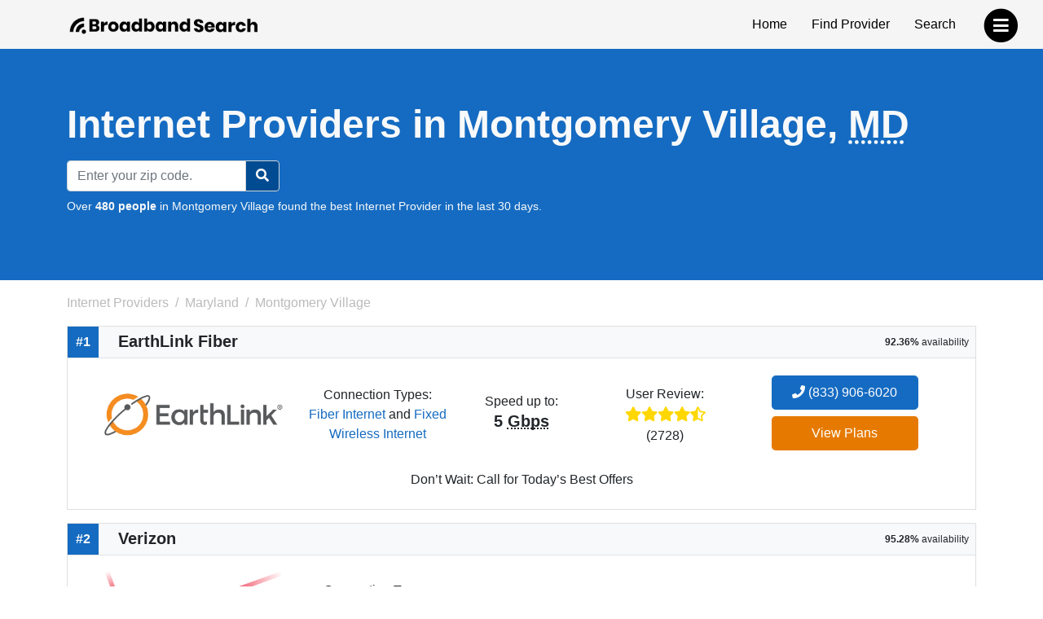

--- FILE ---
content_type: text/html; charset=utf-8
request_url: https://www.broadbandsearch.net/service/maryland/montgomery-village
body_size: 14276
content:
<!DOCTYPE html><html lang="en"><head><meta charset="utf-8"/><meta name="viewport" content="width=device-width,initial-scale=1,initial-scale=1.0"/><meta http-equiv="x-ua-compatible" content="IE=edge"/><meta name="robots" content="noarchive"/><meta name="trustpilot-one-time-domain-verification-id" content="ejnGLvpDlDsn5AY4FqhRUoVG8OC28AL08ueBrnND"/><script>window.dataLayer = window.dataLayer || [];</script><script>(function(w,d,s,l,i){w[l]=w[l]||[];w[l].push({'gtm.start': new Date().getTime(),event:'gtm.js'});var f=d.getElementsByTagName(s)[0],
j=d.createElement(s),dl=l!='dataLayer'?'&l='+l:'';j.async=true;j.src=
'https://www.googletagmanager.com/gtm.js?id='+i+dl;f.parentNode.insertBefore(j,f);
})(window,document,'script','dataLayer','GTM-WQDNNDH');
</script><title>Internet Providers in Montgomery Village, MD | Top 7 Options</title><link rel="canonical" href="https://www.broadbandsearch.net/service/maryland/montgomery-village"/><meta name="description" content="Top Internet Providers in Montgomery Village, MD: 1. EarthLink Fiber covers 92.36% | 2. Verizon covers 95.28% | 3. Verizon Fios Fiber covers 87.7% | 4. Xfinity covers 88.19% | 5. Viasat covers 95.53%. Find Your Right Connection Today!"/><meta name="keywords" content="Montgomery Village Maryland, internet, broadband, television"/><meta property="og:title" content="10 Best Internet Providers in Montgomery Village, MD (for 2025)"/><meta property="og:description" content="Top Internet Providers in Montgomery Village, MD: 1. EarthLink Fiber covers 92.36% | 2. Verizon covers 95.28% | 3. Verizon Fios Fiber covers 87.7% | 4. Xfinity covers 88.19% | 5. Viasat covers 95.53%. Find Your Right Connection Today!"/><meta property="og:image" content="https://cdn.broadbandsearch.net/img/header/logo.webp"/><meta property="og:url" content="https://www.broadbandsearch.net/service/maryland/montgomery-village"/><meta property="og:site_name" content="BroadbandSearch.net"/><script src="//cdn.bc0a.com/autopilot/f00000000304031/autopilot_sdk.js"></script><link rel="apple-touch-icon" sizes="57x57" href="https://cdn.broadbandsearch.net/img/social/apple-icon-57x57.png"><link rel="apple-touch-icon" sizes="60x60" href="https://cdn.broadbandsearch.net/img/social/apple-icon-60x60.png"><link rel="apple-touch-icon" sizes="72x72" href="https://cdn.broadbandsearch.net/img/social/apple-icon-72x72.png"><link rel="apple-touch-icon" sizes="76x76" href="https://cdn.broadbandsearch.net/img/social/apple-icon-76x76.png"><link rel="apple-touch-icon" sizes="114x114" href="https://cdn.broadbandsearch.net/img/social/apple-icon-114x114.png"><link rel="apple-touch-icon" sizes="120x120" href="https://cdn.broadbandsearch.net/img/social/apple-icon-120x120.png"><link rel="apple-touch-icon" sizes="144x144" href="https://cdn.broadbandsearch.net/img/social/apple-icon-144x144.png"><link rel="apple-touch-icon" sizes="152x152" href="https://cdn.broadbandsearch.net/img/social/apple-icon-152x152.png"><link rel="apple-touch-icon" sizes="180x180" href="https://cdn.broadbandsearch.net/img/social/apple-icon-180x180.png"><link rel="icon" type="image/png" sizes="192x192" href="https://cdn.broadbandsearch.net/img/social/android-icon-192x192.png"><link rel="icon" type="image/png" sizes="32x32" href="https://cdn.broadbandsearch.net/img/social/favicon-32x32.png"><link rel="icon" type="image/png" sizes="96x96" href="https://cdn.broadbandsearch.net/img/social/favicon-96x96.png"><link rel="icon" type="image/png" sizes="16x16" href="https://cdn.broadbandsearch.net/img/social/favicon-16x16.png"><link rel="manifest" href="https://cdn.broadbandsearch.net/img/social/manifest.json"><meta name="msapplication-TileColor" content="#156bc1"><meta name="msapplication-TileImage" content="https://cdn.broadbandsearch.net/img/social/ms-icon-144x144.png"><meta name="theme-color" content="#156bc1"><link rel="publisher" href="https://plus.google.com/108185431490870175350"><link rel="shortcut icon" type="image/x-icon" href="/favicon.ico"><link rel="icon" type="image/x-icon" href="/favicon.ico"><script src="https://cdn.broadbandsearch.net/js/delayscripts.min.js" type="text/javascript"></script><link rel="stylesheet" type="text/css" href="https://cdn.broadbandsearch.net/css/app.min.css"/><style>.square-ribbon {
    height: 75px;
    left: -5px;
    overflow: hidden;
    position: absolute;
    text-align: right;
    top: -5px;
    width: 75px;
    z-index: 1;
}
.square-ribbon span {
    -webkit-transform: rotate(-45deg);
    background: #d43b3b;
    box-shadow: 0 3px 10px -5px rgb(0 0 0);
    color: #fff;
    display: block;
    font-size: 10px;
    font-weight: 700;
    left: -21px;
    line-height: 20px;
    position: absolute;
    text-align: center;
    text-shadow: 0 0 1px rgb(0 0 0);
    text-transform: uppercase;
    top: 19px;
    transform: rotate(-45deg);
    width: 100px;
}
.square-ribbon span::before {
    border: 3px solid #d43b3b;
    border-bottom-color: transparent;
    border-right-color: transparent;
    content: "";
    left: 0;
    position: absolute;
    top: 100%;
    z-index: -1;
}
.square-ribbon span::after {
    border: 3px solid #d43b3b;
    border-bottom-color: transparent;
    border-left-color: transparent;
    content: "";
    position: absolute;
    right: 0;
    top: 100%;
    z-index: -1;
}
ol.breadcrumb li a { color: #BBB; }
.breadcrumb-item.active { color: #BBB !important; }
.breadcrumb-item+.breadcrumb-item::before { color: #BBB !important; }
</style><link rel="preload" href="https://cdn.broadbandsearch.net/js/map.min.js" as="script"/></head><body><noscript><iframe src="https://www.googletagmanager.com/ns.html?id=GTM-WQDNNDH" height="0" width="0" style="display:none;visibility:hidden"></iframe><div class="container-fluid"><div class="row"><div class="col-sm-12"><div class="panel panel-danger"><div class="panel-heading"><p class="h3 panel-title">We have detected that JavaScript has been disabled.</p></div><div class="panel-body bg-danger text-light"><p>While we have taken every precaution to allow our site to run in every environment, it is <strong>highly recommended</strong> that you enable JavaScript for the best possible experience.</p></div></div></div></div></div></noscript><header id="top"><div class="container"><div class="row"><div class="col-12 col-sm-3"><a class="img" href="/" target="_top"><img class="img-responsive logo-img" src="https://cdn.broadbandsearch.net/img/header/logo.webp" alt="BroadbandSearch" onerror="this.src='https://cdn.broadbandsearch.net/img/default.png'" height="25" width="234"></a><a class="d-none" href="/" target="_top" aria-label="home">BroadbandSearch</a></div><div class="col-sm-9 d-none d-sm-block"><ul class="list-unstyled float-end"><li><a href="/">Home</a></li><li><a class="bs-tooltip" href="/provider" target="_top" title="Find an Internet Service Provider">Find Provider</a></li><li><a class="bs-tooltip" href="/search" target="_top" title="Search for an Internet Service Provider in your area">Search</a></li></ul></div></div></div></header><a class="navigation-button" href="#" aria-label="navbar-toggle"><span class="fa-stack fa-lg pull-right" style="margin-top: 10px;"><i class="fa fa-circle fa-stack-2x" style="color: #000"></i><i class="fa fa-bars fa-stack-1x fa-inverse" style="color: #FFF"></i></span></a><nav id="navigation"><div class="container-fluid"><div class="row"><div class="col-12"><span class="h3">BroadbandSearch</span><ul class="list-unstyled"><li><a href="/" target="_top">Home</a></li><li class="separator"><a href="/provider" target="_top">Find Provider</a></li><li><a href="/search" target="_top">Search by Zip Code</a></li><li><a href="/service" target="_top">Service Areas</a></li><li><a href="/sources" target="_top">Sources</a></li><li class="separator"></li><li><span class="fs-5" style="padding-left:20px;">Connection Types</span><hr class="my-2" style="max-width:175px;margin-left:20px;"></li><li><a href="/provider/fiber" target="_top">Fiber</a></li><li><a href="/provider/cable" target="_top">Cable</a></li><li><a href="/provider/satellite" target="_top">Satellite</a></li><li><a href="/provider/dsl" target="_top">DSL</a></li><li><a href="/provider/fixed-wireless" target="_top">Fixed Wireless</a></li></ul></div></div></div></nav><nav id="breadtop" aria-label="breadcrumb"></nav><form class="mb-3 py-5 bg-primary" method="get" action="/search" style="margin-top:-20px"><div class="container text-light py-3"><div class="row"><div class="col-9 col-sm-12"><h1 class="mb-3 display-5 fw-bold">Internet Providers in Montgomery Village, <abbr title="Maryland">MD</abbr></h1><meta itemprop="sameAs" content="http://en.wikipedia.org/wiki/Internet_access"><meta itemprop="name" content="internet access"></div><div class="d-flex d-sm-none col-3"><div class="btn btn-primary d-inline-block d-sm-none my-auto border-white rounded-circle" id="searchZIP"><i class="fa fa-search"></i></div></div><div class="col-12 col-sm-4 col-lg-3 d-none d-sm-block" id="searchInput"><div class="input-group"><input class="form-control" id="search" name="search" placeholder="Enter your zip code." maxlength="5"><button class="btn btn-primary searchButton d-sm-inline-block rounded-0 rounded-end" id="searchBtn" style="border-color: #ced4da"><i class="fa fa-search"></i></button></div></div></div><div class="row"><div class="col-lg-12"><p class="search-sub small mt-2">Over <strong>480 people</strong> in Montgomery Village found the best Internet Provider in the last 30 days.</p></div></div></div></form><div class="container" id="search-results"><div class="row"><ol class="breadcrumb d-none d-sm-flex col-sm-9" itemscope itemtype="http://schema.org/BreadcrumbList" id="breadcrumb-list" style="padding-left:.75rem"><li class="breadcrumb-item bs-tooltip" itemscope itemprop="itemListElement" itemtype="http://schema.org/ListItem" title="Internet Providers"><a itemscope href="/" itemtype="http://schema.org/Thing" itemprop="item" id="breadcrumb-internet-providers"><span itemprop="name">Internet Providers</span><meta itemprop="url" content="/"></a><meta itemprop="position" content="1"></li><li class="breadcrumb-item bs-tooltip" itemscope itemprop="itemListElement" itemtype="http://schema.org/ListItem" title="Maryland"><a itemscope href="/service/maryland" itemtype="http://schema.org/Thing" itemprop="item" id="breadcrumb-maryland"><span itemprop="name">Maryland</span><meta itemprop="url" content="/service/maryland"></a><meta itemprop="position" content="2"></li><li class="breadcrumb-item active bs-tooltip" itemscope itemprop="itemListElement" itemtype="http://schema.org/ListItem" title="Montgomery Village" aria-current="page"><span itemscope itemtype="http://schema.org/Thing" itemprop="item" id="breadcrumb-montgomery-village"><span itemprop="name">Montgomery Village</span><meta itemprop="url" content="/service/maryland/montgomery-village"></span><meta itemprop="position" content="3"></li></ol></div><div class="row"><div class="col-md-12"><div class="card rounded-0 mb-3" itemprop="provider" itemscope="itemscope" itemtype="http://schema.org/LocalBusiness"><div itemprop="address" itemscope="itemscope" itemtype="http://schema.org/PostalAddress"><meta itemprop="/addressLocality" content="Montgomery Village"/><meta itemprop="/addressRegion" content="Maryland"/><meta itemprop="/telephone" content="(833) 906-6020"/></div><div class="card-title bg-light m-0 border-bottom" style="line-height:38px;"><span class="float-start text-center fs-6 fw-bold text-light" style="background-color: #156bc1;width:38px;">#1</span><h2 class="d-inline-block mx-4 fs-5 fw-bold" itemprop="name" style="vertical-align: bottom;">EarthLink Fiber</h2><span class="float-end mx-2" style="font-size: 12px;"><strong>92.36%</strong> availability</span></div><div class="card-body city-background text-center"><div class="container-fluid"><div class="row"><div class="col-sm-6 col-lg-3 m-auto" style="padding-right: 1.5rem;"><a class="bs-tooltip" href="/provider/earthlink?city=montgomery-village&amp;state=maryland" title="Click to view all Internet plans for EarthLink Fiber."><img class="img-responsive mh-150" src="https://cdn.broadbandsearch.net/img/providers/earthlink.webp" width="285.5" height="150" alt="EarthLink Fiber logo" onerror="this.src='https://cdn.broadbandsearch.net/img/default.png'"/></a></div><div class="col-sm-6 col-lg-2 m-auto p-0"><p class="m-0">Connection Types:</p><a class="bs-tooltip w-75 no-hover" href="/provider/fiber" title="Click to view all Fiber Internet internet providers.">Fiber Internet</a> and <a class="bs-tooltip w-75 no-hover" href="/provider/fixed-wireless" title="Click to view all Fixed Wireless Internet internet providers.">Fixed Wireless Internet</a> </div><div class="col-sm-6 col-lg-2 m-auto p-0"><div style="line-height: 150%;">Speed up to:</div><p class="h5 fw-bold">5 <abbr title="Gigabits per second">Gbps</abbr></p></div><div class="col-sm-6 col-lg-2 m-auto p-0"><div style="line-height: 150%;">User Review:</div><div style="font-size: 18px"><span class="bs-tooltip" title="4.6 out of 5 stars"><i class="fa fa-star" aria-hidden="true" style="color: #FFD700"></i><i class="fa fa-star" aria-hidden="true" style="color: #FFD700"></i><i class="fa fa-star" aria-hidden="true" style="color: #FFD700"></i><i class="fa fa-star" aria-hidden="true" style="color: #FFD700"></i><i class="fa fa-star-half-alt" aria-hidden="true" style="color: #FFD700"></i></span><p class="m-0 small">(2728)</p></div></div><div class="col-sm-6 col-lg-3 m-auto"><meta itemprop="telephone" content="(833) 906-6020"/><div style="margin-top: 5px;"><a class="btn btn-block btn-primary fs-6 mb-2 no-hover btn-lg bs-tooltip" href="/phone/earthlink/sales?city=montgomery-village&amp;state=maryland&amp;phone=" title="Click to call a EarthLink Fiber sales agent." style="min-width:75%;" onclick="dataLayer.push({&quot;event&quot;: &quot;phone_call&quot;, &quot;provider_name&quot;: &quot;EarthLink Fiber&quot;, &quot;provider_slug&quot;: &quot;earthlink&quot;, &quot;city&quot;: &quot;montgomery-village&quot;, &quot;state&quot;: &quot;maryland&quot;, &quot;position&quot;: &quot;1&quot;, &quot;phone_number&quot;: &quot;(833) 906-6020&quot;, });" rel="nofollow"><i class="fa fa-phone"></i> (833) 906-6020</a></div><a class="btn btn-block btn-plans fs-6 mb-2 no-hover btn-lg bs-tooltip" href="https://earthlinkinternet.com/fiber/deals/" style="min-width:75%;" target="_blank" rel="nofollow noreferrer sponsored" onclick="dataLayer.push({&quot;event&quot;: &quot;provider_click&quot;, &quot;provider_name&quot;: &quot;EarthLink Fiber&quot;, &quot;provider_slug&quot;: &quot;earthlink&quot;, &quot;city&quot;: &quot;montgomery-village&quot;, &quot;state&quot;: &quot;maryland&quot;, &quot;position&quot;: &quot;1&quot;});">View Plans</a></div></div></div><div class="col-sm-6 mx-auto mb-3"></div><div class="text-center m-2"><p class="m-0">Don’t Wait: Call for Today’s Best Offers</p></div></div></div></div></div><div class="row"><div class="col-md-12"><div class="card rounded-0 mb-3" itemprop="provider" itemscope="itemscope" itemtype="http://schema.org/LocalBusiness"><div itemprop="address" itemscope="itemscope" itemtype="http://schema.org/PostalAddress"><meta itemprop="/addressLocality" content="Montgomery Village"/><meta itemprop="/addressRegion" content="Maryland"/><meta itemprop="/telephone" content="(844) 338-4948"/></div><div class="card-title bg-light m-0 border-bottom" style="line-height:38px;"><span class="float-start text-center fs-6 fw-bold text-light" style="background-color: #156bc1;width:38px;">#2</span><h2 class="d-inline-block mx-4 fs-5 fw-bold" itemprop="name" style="vertical-align: bottom;">Verizon</h2><span class="float-end mx-2" style="font-size: 12px;"><strong>95.28%</strong> availability</span></div><div class="card-body city-background text-center"><div class="container-fluid"><div class="row"><div class="col-sm-6 col-lg-3 m-auto" style="padding-right: 1.5rem;"><a class="bs-tooltip" href="/provider/verizon?city=montgomery-village&amp;state=maryland" title="Click to view all Internet plans for Verizon."><img class="img-responsive mh-150" src="https://cdn.broadbandsearch.net/img/providers/fios-verizon.png" width="285.5" height="150" alt="Verizon logo" onerror="this.src='https://cdn.broadbandsearch.net/img/default.png'"/></a></div><div class="col-sm-6 col-lg-2 m-auto p-0"><p class="m-0">Connection Types:</p><a class="bs-tooltip w-75 no-hover" href="/provider/fiber" title="Click to view all Fiber Internet internet providers.">Fiber Internet</a>, <a class="bs-tooltip w-75 no-hover" href="/provider/dsl" title="Click to view all DSL Internet internet providers.">DSL Internet</a>, <a class="bs-tooltip w-75 no-hover" href="/provider/television" title="Click to view all Television internet providers.">Television</a>, <a class="bs-tooltip w-75 no-hover" href="/provider/mobile" title="Click to view all Mobile internet providers.">Mobile</a> and <a class="bs-tooltip w-75 no-hover" href="/provider/phone" title="Click to view all Phone internet providers.">Phone</a> </div><div class="col-sm-6 col-lg-2 m-auto p-0"><div style="line-height: 150%;">Speed up to:</div><p class="h5 fw-bold">1 <abbr title="Gigabits per second">Gbps</abbr></p></div><div class="col-sm-6 col-lg-2 m-auto p-0"><div style="line-height: 150%;">User Review:</div><div style="font-size: 18px"><span class="bs-tooltip" title="3.1 out of 5 stars"><i class="fa fa-star" aria-hidden="true" style="color: #FFD700"></i><i class="fa fa-star" aria-hidden="true" style="color: #FFD700"></i><i class="fa fa-star" aria-hidden="true" style="color: #FFD700"></i><i class="far fa-star" aria-hidden="true" style="color: #CCCCCC"></i><i class="far fa-star" aria-hidden="true" style="color: #CCCCCC"></i></span><p class="m-0 small">(2718)</p></div></div><div class="col-sm-6 col-lg-3 m-auto"><meta itemprop="telephone" content="(844) 338-4948"/><div style="margin-top: 5px;"><a class="btn btn-block btn-primary fs-6 mb-2 no-hover btn-lg bs-tooltip" href="/phone/verizon/sales?city=montgomery-village&amp;state=maryland&amp;phone=" title="Click to call a Verizon sales agent." style="min-width:75%;" onclick="dataLayer.push({&quot;event&quot;: &quot;phone_call&quot;, &quot;provider_name&quot;: &quot;Verizon&quot;, &quot;provider_slug&quot;: &quot;verizon&quot;, &quot;city&quot;: &quot;montgomery-village&quot;, &quot;state&quot;: &quot;maryland&quot;, &quot;position&quot;: &quot;2&quot;, &quot;phone_number&quot;: &quot;(844) 338-4948&quot;, });" rel="nofollow"><i class="fa fa-phone"></i> (844) 338-4948</a></div></div></div></div><div class="col-sm-6 mx-auto mb-3"></div><div class="text-center m-2"><p class="m-0">Fios customers get upload speeds as fast as their download speeds.</p></div></div></div></div></div><div class="row"><div class="col-md-12"><div class="card rounded-0 mb-3" itemprop="provider" itemscope="itemscope" itemtype="http://schema.org/LocalBusiness"><div itemprop="address" itemscope="itemscope" itemtype="http://schema.org/PostalAddress"><meta itemprop="/addressLocality" content="Montgomery Village"/><meta itemprop="/addressRegion" content="Maryland"/><meta itemprop="/telephone" content="(855) 679-9701"/></div><div class="card-title bg-light m-0 border-bottom" style="line-height:38px;"><span class="float-start text-center fs-6 fw-bold text-light" style="background-color: #156bc1;width:38px;">#3</span><h2 class="d-inline-block mx-4 fs-5 fw-bold" itemprop="name" style="vertical-align: bottom;">Verizon Fios Fiber</h2><span class="float-end mx-2" style="font-size: 12px;"><strong>87.7%</strong> availability</span></div><div class="card-body city-background text-center"><div class="container-fluid"><div class="row"><div class="col-sm-6 col-lg-3 m-auto" style="padding-right: 1.5rem;"><a class="bs-tooltip" href="/provider/verizon-fiber?city=montgomery-village&amp;state=maryland" title="Click to view all Internet plans for Verizon Fios Fiber."><img class="img-responsive mh-150" src="https://cdn.broadbandsearch.net/img/providers/fios-verizon.png" width="285.5" height="150" alt="Verizon Fios Fiber logo" onerror="this.src='https://cdn.broadbandsearch.net/img/default.png'"/></a></div><div class="col-sm-6 col-lg-2 m-auto p-0"><p class="m-0">Connection Types:</p><a class="bs-tooltip w-75 no-hover" href="/provider/fiber" title="Click to view all Fiber Internet internet providers.">Fiber Internet</a> </div><div class="col-sm-6 col-lg-2 m-auto p-0"><div style="line-height: 150%;">Speed up to:</div><p class="h5 fw-bold">2 <abbr title="Gigabits per second">Gbps</abbr></p></div><div class="col-sm-6 col-lg-2 m-auto p-0"><div style="line-height: 150%;">User Review:</div><div style="font-size: 18px"><span class="bs-tooltip" title="3.1 out of 5 stars"><i class="fa fa-star" aria-hidden="true" style="color: #FFD700"></i><i class="fa fa-star" aria-hidden="true" style="color: #FFD700"></i><i class="fa fa-star" aria-hidden="true" style="color: #FFD700"></i><i class="far fa-star" aria-hidden="true" style="color: #CCCCCC"></i><i class="far fa-star" aria-hidden="true" style="color: #CCCCCC"></i></span><p class="m-0 small">(2976)</p></div></div><div class="col-sm-6 col-lg-3 m-auto"><meta itemprop="telephone" content="(855) 679-9701"/><div style="margin-top: 5px;"><a class="btn btn-block btn-primary fs-6 mb-2 no-hover btn-lg bs-tooltip" href="/phone/verizon-fiber/sales?city=montgomery-village&amp;state=maryland&amp;phone=" title="Click to call a Verizon Fios Fiber sales agent." style="min-width:75%;" onclick="dataLayer.push({&quot;event&quot;: &quot;phone_call&quot;, &quot;provider_name&quot;: &quot;Verizon Fios Fiber&quot;, &quot;provider_slug&quot;: &quot;verizon-fiber&quot;, &quot;city&quot;: &quot;montgomery-village&quot;, &quot;state&quot;: &quot;maryland&quot;, &quot;position&quot;: &quot;3&quot;, &quot;phone_number&quot;: &quot;(855) 679-9701&quot;, });" rel="nofollow"><i class="fa fa-phone"></i> (855) 679-9701</a></div></div></div></div><div class="col-sm-6 mx-auto mb-3"></div><div class="text-center m-2"><p class="m-0">Compare Verizon Fios Internet Plans with speeds up to 1Gbps starting at $39.99/mo.</p></div></div></div></div></div><div class="row"><div class="col-md-12"><div class="card rounded-0 mb-3" itemprop="provider" itemscope="itemscope" itemtype="http://schema.org/LocalBusiness"><div itemprop="address" itemscope="itemscope" itemtype="http://schema.org/PostalAddress"><meta itemprop="/addressLocality" content="Montgomery Village"/><meta itemprop="/addressRegion" content="Maryland"/><meta itemprop="/telephone" content="(855) 410-1914"/></div><div class="card-title bg-light m-0 border-bottom" style="line-height:38px;"><span class="float-start text-center fs-6 fw-bold text-light" style="background-color: #156bc1;width:38px;">#4</span><h2 class="d-inline-block mx-4 fs-5 fw-bold" itemprop="name" style="vertical-align: bottom;">Xfinity</h2><span class="float-end mx-2" style="font-size: 12px;"><strong>88.19%</strong> availability</span></div><div class="card-body city-background text-center"><div class="container-fluid"><div class="row"><div class="col-sm-6 col-lg-3 m-auto" style="padding-right: 1.5rem;"><a class="bs-tooltip" href="/provider/xfinity?city=montgomery-village&amp;state=maryland" title="Click to view all Internet plans for Xfinity."><meta itemprop="image" content="https://cdn.broadbandsearch.net/img/providers/xfinity.webp"><img class="img-responsive mh-150" loading="lazy" src="https://cdn.broadbandsearch.net/img/providers/xfinity.webp" width="285.5" height="150" alt="Xfinity logo" id="xfinity-logo" onerror="this.src='https://cdn.broadbandsearch.net/img/default.png'"></a></div><div class="col-sm-6 col-lg-2 m-auto p-0"><p class="m-0">Connection Types:</p><a class="bs-tooltip w-75 no-hover" href="/provider/cable" title="Click to view all Cable Internet internet providers.">Cable Internet</a>, <a class="bs-tooltip w-75 no-hover" href="/provider/television" title="Click to view all Television internet providers.">Television</a> and <a class="bs-tooltip w-75 no-hover" href="/provider/phone" title="Click to view all Phone internet providers.">Phone</a> </div><div class="col-sm-6 col-lg-2 m-auto p-0"><div style="line-height: 150%;">Speed up to:</div><p class="h5 fw-bold">1 <abbr title="Gigabits per second">Gbps</abbr></p></div><div class="col-sm-6 col-lg-2 m-auto p-0"><div style="line-height: 150%;">User Review:</div><div style="font-size: 18px"><span class="bs-tooltip" title="2.9 out of 5 stars"><i class="fa fa-star" aria-hidden="true" style="color: #FFD700"></i><i class="fa fa-star" aria-hidden="true" style="color: #FFD700"></i><i class="fa fa-star" aria-hidden="true" style="color: #FFD700"></i><i class="far fa-star" aria-hidden="true" style="color: #CCCCCC"></i><i class="far fa-star" aria-hidden="true" style="color: #CCCCCC"></i></span><p class="m-0 small">(2645)</p></div></div><div class="col-sm-6 col-lg-3 m-auto"><meta itemprop="telephone" content="(855) 410-1914"/><div style="margin-top: 5px;"><a class="btn btn-block btn-primary fs-6 mb-2 no-hover btn-lg bs-tooltip" href="/phone/xfinity/sales?city=montgomery-village&amp;state=maryland&amp;phone=" title="Click to call a Xfinity sales agent." style="min-width:75%;" onclick="dataLayer.push({&quot;event&quot;: &quot;phone_call&quot;, &quot;provider_name&quot;: &quot;Xfinity&quot;, &quot;provider_slug&quot;: &quot;xfinity&quot;, &quot;city&quot;: &quot;montgomery-village&quot;, &quot;state&quot;: &quot;maryland&quot;, &quot;position&quot;: &quot;4&quot;, &quot;phone_number&quot;: &quot;(855) 410-1914&quot;, });" rel="nofollow"><i class="fa fa-phone"></i> (855) 410-1914</a></div><a class="btn btn-block btn-plans fs-6 mb-2 no-hover btn-lg bs-tooltip" href="https://www.myfinance.com/reporting/32357783/?mf_utm_campaign=chameleon-broadbandsearch-xfinity-dl" style="min-width:75%;" target="_blank" rel="nofollow noreferrer sponsored" onclick="dataLayer.push({&quot;event&quot;: &quot;provider_click&quot;, &quot;provider_name&quot;: &quot;Xfinity&quot;, &quot;provider_slug&quot;: &quot;xfinity&quot;, &quot;city&quot;: &quot;montgomery-village&quot;, &quot;state&quot;: &quot;maryland&quot;, &quot;position&quot;: &quot;4&quot;});">View Plans</a></div></div></div><div class="col-sm-6 mx-auto mb-3"></div><div class="text-center m-2"><p class="m-0">Comcast customers get access to millions of WiFi hotspots nationwide!</p></div></div></div></div></div><div class="row"><div class="col-md-12"><div class="card rounded-0 mb-3" itemprop="provider" itemscope="itemscope" itemtype="http://schema.org/LocalBusiness"><div itemprop="address" itemscope="itemscope" itemtype="http://schema.org/PostalAddress"><meta itemprop="/addressLocality" content="Montgomery Village"/><meta itemprop="/addressRegion" content="Maryland"/><meta itemprop="/telephone" content="(833) 805-0769"/></div><div class="card-title bg-light m-0 border-bottom" style="line-height:38px;"><span class="float-start text-center fs-6 fw-bold text-light" style="background-color: #156bc1;width:38px;">#5</span><h2 class="d-inline-block mx-4 fs-5 fw-bold" itemprop="name" style="vertical-align: bottom;">Viasat</h2><span class="float-end mx-2" style="font-size: 12px;"><strong>95.53%</strong> availability</span></div><div class="card-body city-background text-center"><div class="container-fluid"><div class="row"><div class="col-sm-6 col-lg-3 m-auto" style="padding-right: 1.5rem;"><a class="bs-tooltip" href="/provider/viasat?city=montgomery-village&amp;state=maryland" title="Click to view all Internet plans for Viasat."><meta itemprop="image" content="https://cdn.broadbandsearch.net/img/providers/viasat.png"><img class="img-responsive mh-150" loading="lazy" src="https://cdn.broadbandsearch.net/img/providers/viasat.png" width="285.5" height="150" alt="Viasat logo" id="viasat-logo" onerror="this.src='https://cdn.broadbandsearch.net/img/default.png'"></a></div><div class="col-sm-6 col-lg-2 m-auto p-0"><p class="m-0">Connection Types:</p><a class="bs-tooltip w-75 no-hover" href="/provider/satellite" title="Click to view all Satellite Internet internet providers.">Satellite Internet</a> and <a class="bs-tooltip w-75 no-hover" href="/provider/phone" title="Click to view all Phone internet providers.">Phone</a> </div><div class="col-sm-6 col-lg-2 m-auto p-0"><div style="line-height: 150%;">Speed up to:</div><p class="h5 fw-bold">150 <abbr title="Megabits per second">Mbps</abbr></p></div><div class="col-sm-6 col-lg-2 m-auto p-0"><div style="line-height: 150%;">User Review:</div><div style="font-size: 18px"><span class="bs-tooltip" title="3.5 out of 5 stars"><i class="fa fa-star" aria-hidden="true" style="color: #FFD700"></i><i class="fa fa-star" aria-hidden="true" style="color: #FFD700"></i><i class="fa fa-star" aria-hidden="true" style="color: #FFD700"></i><i class="fa fa-star-half-alt" aria-hidden="true" style="color: #FFD700"></i><i class="far fa-star" aria-hidden="true" style="color: #CCCCCC"></i></span><p class="m-0 small">(2975)</p></div></div><div class="col-sm-6 col-lg-3 m-auto"><meta itemprop="telephone" content="(833) 805-0769"/><div style="margin-top: 5px;"><a class="btn btn-block btn-primary fs-6 mb-2 no-hover btn-lg bs-tooltip" href="/phone/viasat/sales?city=montgomery-village&amp;state=maryland&amp;phone=" title="Click to call a Viasat sales agent." style="min-width:75%;" onclick="dataLayer.push({&quot;event&quot;: &quot;phone_call&quot;, &quot;provider_name&quot;: &quot;Viasat&quot;, &quot;provider_slug&quot;: &quot;viasat&quot;, &quot;city&quot;: &quot;montgomery-village&quot;, &quot;state&quot;: &quot;maryland&quot;, &quot;position&quot;: &quot;5&quot;, &quot;phone_number&quot;: &quot;(833) 805-0769&quot;, });" rel="nofollow"><i class="fa fa-phone"></i> (833) 805-0769</a></div><a class="btn btn-block btn-plans fs-6 mb-2 no-hover btn-lg bs-tooltip" href="https://cart.viasatdeals.com/?address=&amp;address2=&amp;city=&amp;state=FL&amp;zip=&amp;igp=45017&amp;tel=1-855-563-3448&amp;utm_source=vast+bridges&amp;utm_medium=perf+mkt&amp;utm_campaign=vast+bridges+viasat+cart+bbs" style="min-width:75%;" target="_blank" rel="nofollow noreferrer sponsored" onclick="dataLayer.push({&quot;event&quot;: &quot;provider_click&quot;, &quot;provider_name&quot;: &quot;Viasat&quot;, &quot;provider_slug&quot;: &quot;viasat&quot;, &quot;city&quot;: &quot;montgomery-village&quot;, &quot;state&quot;: &quot;maryland&quot;, &quot;position&quot;: &quot;5&quot;});">View Plans</a></div></div></div><div class="col-sm-6 mx-auto mb-3"></div></div></div></div></div><div class="row"><div class="col-md-12"><div class="card rounded-0 mb-3" itemprop="provider" itemscope="itemscope" itemtype="http://schema.org/LocalBusiness"><div itemprop="address" itemscope="itemscope" itemtype="http://schema.org/PostalAddress"><meta itemprop="/addressLocality" content="Montgomery Village"/><meta itemprop="/addressRegion" content="Maryland"/><meta itemprop="/telephone" content="(844) 464-0058"/></div><div class="card-title bg-light m-0 border-bottom" style="line-height:38px;"><span class="float-start text-center fs-6 fw-bold text-light" style="background-color: #156bc1;width:38px;">#6</span><h2 class="d-inline-block mx-4 fs-5 fw-bold" itemprop="name" style="vertical-align: bottom;">RCN</h2><span class="float-end mx-2" style="font-size: 12px;"><strong>4.51%</strong> availability</span></div><div class="card-body city-background text-center"><div class="container-fluid"><div class="row"><div class="col-sm-6 col-lg-3 m-auto" style="padding-right: 1.5rem;"><a class="bs-tooltip" href="/provider/rcn?city=montgomery-village&amp;state=maryland" title="Click to view all Internet plans for RCN."><meta itemprop="image" content="https://cdn.broadbandsearch.net/img/providers/Astound-RCN-2025.png"><img class="img-responsive mh-150" loading="lazy" src="https://cdn.broadbandsearch.net/img/providers/Astound-RCN-2025.png" width="285.5" height="150" alt="RCN logo" id="rcn-logo" onerror="this.src='https://cdn.broadbandsearch.net/img/default.png'"></a></div><div class="col-sm-6 col-lg-2 m-auto p-0"><p class="m-0">Connection Types:</p><a class="bs-tooltip w-75 no-hover" href="/provider/fiber" title="Click to view all Fiber Internet internet providers.">Fiber Internet</a>, <a class="bs-tooltip w-75 no-hover" href="/provider/cable" title="Click to view all Cable Internet internet providers.">Cable Internet</a>, <a class="bs-tooltip w-75 no-hover" href="/provider/television" title="Click to view all Television internet providers.">Television</a> and <a class="bs-tooltip w-75 no-hover" href="/provider/phone" title="Click to view all Phone internet providers.">Phone</a> </div><div class="col-sm-6 col-lg-2 m-auto p-0"><div style="line-height: 150%;">Speed up to:</div><p class="h5 fw-bold">155 <abbr title="Megabits per second">Mbps</abbr></p></div><div class="col-sm-6 col-lg-2 m-auto p-0"><div style="line-height: 150%;">User Review:</div><div style="font-size: 18px"><span class="bs-tooltip" title="2.7 out of 5 stars"><i class="fa fa-star" aria-hidden="true" style="color: #FFD700"></i><i class="fa fa-star" aria-hidden="true" style="color: #FFD700"></i><i class="fa fa-star-half-alt" aria-hidden="true" style="color: #FFD700"></i><i class="far fa-star" aria-hidden="true" style="color: #CCCCCC"></i><i class="far fa-star" aria-hidden="true" style="color: #CCCCCC"></i></span><p class="m-0 small">(2629)</p></div></div><div class="col-sm-6 col-lg-3 m-auto"><meta itemprop="telephone" content="(844) 464-0058"/><div style="margin-top: 5px;"><a class="btn btn-block btn-primary fs-6 mb-2 no-hover btn-lg bs-tooltip" href="/phone/rcn/sales?city=montgomery-village&amp;state=maryland&amp;phone=" title="Click to call a RCN sales agent." style="min-width:75%;" onclick="dataLayer.push({&quot;event&quot;: &quot;phone_call&quot;, &quot;provider_name&quot;: &quot;RCN&quot;, &quot;provider_slug&quot;: &quot;rcn&quot;, &quot;city&quot;: &quot;montgomery-village&quot;, &quot;state&quot;: &quot;maryland&quot;, &quot;position&quot;: &quot;6&quot;, &quot;phone_number&quot;: &quot;(844) 464-0058&quot;, });" rel="nofollow"><i class="fa fa-phone"></i> (844) 464-0058</a></div><a class="btn btn-block btn-plans fs-6 mb-2 no-hover btn-lg bs-tooltip" href="https://www.buyrcn.com/?leadsourcecode=BROADBANDSEARCHONAAN&amp;apikey=prod-75/ApEUK845xMKe2adUa4Q==&amp;style=red&amp;ordersource=online&amp;TFN=1-877-873-8547" style="min-width:75%;" target="_blank" rel="nofollow noreferrer sponsored" onclick="dataLayer.push({&quot;event&quot;: &quot;provider_click&quot;, &quot;provider_name&quot;: &quot;RCN&quot;, &quot;provider_slug&quot;: &quot;rcn&quot;, &quot;city&quot;: &quot;montgomery-village&quot;, &quot;state&quot;: &quot;maryland&quot;, &quot;position&quot;: &quot;6&quot;});">View Plans</a></div></div></div><div class="col-sm-6 mx-auto mb-3"></div><div class="text-center m-2"><p class="m-0">Award-winning, high-speed internet service with super fast speeds up to 155 Mbps.</p></div></div></div></div></div><div class="row"><div class="col-md-12"><div class="card rounded-0 mb-3" itemprop="provider" itemscope="itemscope" itemtype="http://schema.org/LocalBusiness"><div itemprop="address" itemscope="itemscope" itemtype="http://schema.org/PostalAddress"><meta itemprop="/addressLocality" content="Montgomery Village"/><meta itemprop="/addressRegion" content="Maryland"/><meta itemprop="/telephone" content="(833) 644-2535"/></div><div class="card-title bg-light m-0 border-bottom" style="line-height:38px;"><span class="float-start text-center fs-6 fw-bold text-light" style="background-color: #156bc1;width:38px;">#7</span><h2 class="d-inline-block mx-4 fs-5 fw-bold" itemprop="name" style="vertical-align: bottom;">HughesNet</h2><span class="float-end mx-2" style="font-size: 12px;"><strong>97.36%</strong> availability</span></div><div class="card-body city-background text-center"><div class="container-fluid"><div class="row"><div class="col-sm-6 col-lg-3 m-auto" style="padding-right: 1.5rem;"><a class="bs-tooltip" href="/provider/hughesnet?city=montgomery-village&amp;state=maryland" title="Click to view all Internet plans for HughesNet."><meta itemprop="image" content="https://cdn.broadbandsearch.net/img/providers/1492545003572hughesnet.png"><img class="img-responsive mh-150" loading="lazy" src="https://cdn.broadbandsearch.net/img/providers/1492545003572hughesnet.png" width="285.5" height="150" alt="HughesNet logo" id="hughesnet-logo" onerror="this.src='https://cdn.broadbandsearch.net/img/default.png'"></a></div><div class="col-sm-6 col-lg-2 m-auto p-0"><p class="m-0">Connection Types:</p><a class="bs-tooltip w-75 no-hover" href="/provider/satellite" title="Click to view all Satellite Internet internet providers.">Satellite Internet</a> and <a class="bs-tooltip w-75 no-hover" href="/provider/phone" title="Click to view all Phone internet providers.">Phone</a> </div><div class="col-sm-6 col-lg-2 m-auto p-0"><div style="line-height: 150%;">Speed up to:</div><p class="h5 fw-bold">100 <abbr title="Megabits per second">Mbps</abbr></p></div><div class="col-sm-6 col-lg-2 m-auto p-0"><div style="line-height: 150%;">User Review:</div><div style="font-size: 18px"><span class="bs-tooltip" title="3.9 out of 5 stars"><i class="fa fa-star" aria-hidden="true" style="color: #FFD700"></i><i class="fa fa-star" aria-hidden="true" style="color: #FFD700"></i><i class="fa fa-star" aria-hidden="true" style="color: #FFD700"></i><i class="fa fa-star" aria-hidden="true" style="color: #FFD700"></i><i class="far fa-star" aria-hidden="true" style="color: #CCCCCC"></i></span><p class="m-0 small">(2869)</p></div></div><div class="col-sm-6 col-lg-3 m-auto"><meta itemprop="telephone" content="(833) 644-2535"/><div style="margin-top: 5px;"><a class="btn btn-block btn-primary fs-6 mb-2 no-hover btn-lg bs-tooltip" href="/phone/hughesnet/sales?city=montgomery-village&amp;state=maryland&amp;phone=" title="Click to call a HughesNet sales agent." style="min-width:75%;" onclick="dataLayer.push({&quot;event&quot;: &quot;phone_call&quot;, &quot;provider_name&quot;: &quot;HughesNet&quot;, &quot;provider_slug&quot;: &quot;hughesnet&quot;, &quot;city&quot;: &quot;montgomery-village&quot;, &quot;state&quot;: &quot;maryland&quot;, &quot;position&quot;: &quot;7&quot;, &quot;phone_number&quot;: &quot;(833) 644-2535&quot;, });" rel="nofollow"><i class="fa fa-phone"></i> (833) 644-2535</a></div><a class="btn btn-block btn-plans fs-6 mb-2 no-hover btn-lg bs-tooltip" href="https://www.myfinance.com/reporting/32357763/?mf_utm_campaign=chameleon-broadbandsearch-hughesnet-dl" style="min-width:75%;" target="_blank" rel="nofollow noreferrer sponsored" onclick="dataLayer.push({&quot;event&quot;: &quot;provider_click&quot;, &quot;provider_name&quot;: &quot;HughesNet&quot;, &quot;provider_slug&quot;: &quot;hughesnet&quot;, &quot;city&quot;: &quot;montgomery-village&quot;, &quot;state&quot;: &quot;maryland&quot;, &quot;position&quot;: &quot;7&quot;});">View Plans</a></div></div></div><div class="col-sm-6 mx-auto mb-3"><div class="row mb-3"><div class="col-sm-12 m-auto"><div class="accordion-flush" id="hughesnet-disclaimer"><div class="accordion-item bg-transparent"><div class="accordion-header" id="hughesnet-faq1"><btn class="accordion-button collapsed p-0 bg-transparent" type="button" data-bs-toggle="collapse" data-bs-target="#hughesnet-faq1-body1" aria-controls="#hughesnet-faq1-body1"><span class="w-75 text-center small m-auto">*per month w/ ACH enrollment & 24-month commitment.&nbsp;</span><span class="small text-primary">(full text)</span></btn></div><div class="accordion-collapse collapse" id="hughesnet-faq1-body1" data-bs-parent="#hughesnet-disclaimer" aria-labelledby="hughesnet-faq1"><div class="accordion-body p-0"><p class="small m-0">*24-month commitment and early service termination fees apply. Monthly Fee reflects the applied $5 savings for ACH enrollment. Offer may vary by geographic area.</p></div></div></div></div></div></div></div><div class="text-center m-2"><p class="m-0">Unlimited Data – With no hard data limits, if you use the data in your plan, speeds will reduce.</p></div></div></div></div></div><div class="row"><div class="col-sm-12"><h2 style="margin-top: 50px; margin-bottom: 50px;">Television Only Providers in Montgomery Village, <abbr title="Maryland">MD</abbr></h2></div></div><div class="row"><div class="col-md-12"><div class="card rounded-0 mb-3 lh-sm"><h3 class="card-title bg-light m-0 border-bottom"><span class="float-start text-center fs-6 fw-bold text-light" style="background-color: #156bc1;width:38px;line-height:38px;">#1</span><span class="mx-4 fs-5 fw-bold" style="line-height:38px;">Dish Network</span></h3><div class="card-body city-background"><div class="container-fluid"><div class="row"><div class="col-sm-3 m-auto"><a class="bs-tooltip" href="/provider/dish-network?city=montgomery-village&amp;state=maryland" title="Click to view all Television plans for Dish Network."><meta itemprop="image" content="https://cdn.broadbandsearch.net/img/providers/dish-network.svg"><img class="img-responsive" loading="lazy" src="https://cdn.broadbandsearch.net/img/providers/dish-network.svg" width="285.5" height="150" alt="Dish Network logo" id="dish-network-logo" onerror="this.src='https://cdn.broadbandsearch.net/img/default.png'"></a></div><div class="col-sm-6 m-auto"><p class="fw-bold mt-3">Dish Network</p><p>DISH Network is ranked #1 in customer satisfaction by J.D. Power</p><p>Dish Network provides <a href="/provider/television" class="badge rounded-pill bg-primary text-light no-hover bs-tooltip" title="Click to view all Television providers.">Television</a> in Montgomery Village, <abbr title="Maryland">MD</abbr></p><ul class="fa-ul"><li><i class="fa-li fas fa-tv text-primary"></i> DISH is ranked #1 in Customer Satisfaction by J.D. Power for the third year in a row.</li><li><i class="fa-li fas fa-tv text-primary"></i> 2-Year TV Price Guarantee.</li><li><i class="fa-li fas fa-tv text-primary"></i> Free Google Voice Remote and Smart DVR Included.</li><li><i class="fa-li fas fa-tv text-primary"></i> Record up to 16 shows at once.</li><li><i class="fa-li fas fa-tv text-primary"></i> 80,000 On Demand Titles.</li><li><i class="fa-li fas fa-tv text-primary"></i> FREE Standard Professional Installation from a trusted, local expert.</li></ul></div><div class="col-sm-3 m-auto text-center"><div class="fs-5">Dish Network television pricing starting at:</div><div class="text-danger fs-3 fw-bold">$64.99</div><div><a class="btn btn-block btn-lg btn-primary mb-2 no-hover w-75 bs-tooltip" href="/phone/dish-network/sales?city=montgomery-village&amp;state=maryland&amp;phone=" title="Click to call a Dish Network sales agent." rel="nofollow"><i class="fa fa-phone"></i> (844) 892-3822</a></div></div></div></div></div></div></div></div><div class="row"><div class="col-md-12"><div class="card rounded-0 mb-3 lh-sm"><h3 class="card-title bg-light m-0 border-bottom"><span class="float-start text-center fs-6 fw-bold text-light" style="background-color: #156bc1;width:38px;line-height:38px;">#2</span><span class="mx-4 fs-5 fw-bold" style="line-height:38px;">DIRECTV</span></h3><div class="card-body city-background"><div class="container-fluid"><div class="row"><div class="col-sm-3 m-auto"><a class="bs-tooltip" href="/provider/directv?city=montgomery-village&amp;state=maryland" title="Click to view all Television plans for DIRECTV."><meta itemprop="image" content="https://cdn.broadbandsearch.net/img/providers/1464719247868directv.png"><img class="img-responsive" loading="lazy" src="https://cdn.broadbandsearch.net/img/providers/1464719247868directv.png" width="285.5" height="150" alt="DIRECTV logo" id="directv-logo" onerror="this.src='https://cdn.broadbandsearch.net/img/default.png'"></a></div><div class="col-sm-6 m-auto"><p class="fw-bold mt-3">DIRECTV</p><p>DIRECTV has been rated #1 in customer satisfaction over cable for 17 years running.</p><p>DIRECTV provides <a href="/provider/television" class="badge rounded-pill bg-primary text-light no-hover bs-tooltip" title="Click to view all Television providers.">Television</a> in Montgomery Village, <abbr title="Maryland">MD</abbr></p><ul class="fa-ul"><li><i class="fa-li fas fa-tv text-primary"></i> Best entertainement options for any sports fan over Cable TV, including NFL Sunday Ticket!</li><li><i class="fa-li fas fa-tv text-primary"></i> Includes local channels</li><li><i class="fa-li fas fa-tv text-primary"></i> HBO, Showtime, Starz, Cinemax free for first 3 months</li><li><i class="fa-li fas fa-tv text-primary"></i> Free upgrade to Genie HD-DVR</li><li><i class="fa-li fas fa-tv text-primary"></i> Free professional installation in up to 4 rooms</li></ul></div><div class="col-sm-3 m-auto text-center"><div class="fs-5">DIRECTV television pricing starting at:</div><div class="text-danger fs-3 fw-bold">$64.99</div><div><a class="btn btn-block btn-lg btn-primary mb-2 no-hover w-75 bs-tooltip" href="/phone/directv/sales?city=montgomery-village&amp;state=maryland&amp;phone=" title="Click to call a DIRECTV sales agent." rel="nofollow"><i class="fa fa-phone"></i> (833) 702-3102</a></div></div></div></div></div></div></div></div><div class="row"><div class="col-md-12"><hr></div></div><div class="row text-center"><div class="col-md-3 mb-3"><div class="card"><div class="card-body city-background"><div class="square-ribbon bs-tooltip" title="#1 Internet Provider in Montgomery Village, MD"><span>#1</span></div><p><i class="fa fa-5x fa-trophy text-danger"></i></p><p><strong>Best Provider Overall</strong></p><p><a class="btn btn-primary w-75 text-light no-hover" href="https://earthlinkinternet.com/fiber/deals/" target="_blank" rel="nofollow noreferrer" onclick="dataLayer.push({&quot;event&quot;: &quot;provider_click&quot;, &quot;provider_name&quot;: &quot;EarthLink Fiber&quot;, &quot;provider_slug&quot;: &quot;earthlink&quot;, &quot;city&quot;: &quot;montgomery-village&quot;, &quot;state&quot;: &quot;maryland&quot;, &quot;position&quot;: &quot;100&quot;});">EarthLink Fiber</a></p></div></div></div><div class="col-md-3 mb-3"><div class="card"><div class="card-body city-background"><p><i class="fa fa-5x fa-gamepad text-info"></i></p><p><strong>Best Provider for Gaming</strong></p><p><a class="btn btn-info w-75 text-light no-hover" href="https://earthlinkinternet.com/fiber/deals/" target="_blank" rel="nofollow noreferrer" onclick="dataLayer.push({&quot;event&quot;: &quot;provider_click&quot;, &quot;provider_name&quot;: &quot;EarthLink Fiber&quot;, &quot;provider_slug&quot;: &quot;earthlink&quot;, &quot;city&quot;: &quot;montgomery-village&quot;, &quot;state&quot;: &quot;maryland&quot;, &quot;position&quot;: &quot;101&quot;});">EarthLink Fiber</a></p></div></div></div><div class="col-md-3 mb-3"><div class="card"><div class="card-body city-background"><p><i class="fa fa-5x fa-tv text-warning"></i></p><p><strong>Best Provider for Streaming</strong></p><p><a class="btn btn-warning w-75 text-light no-hover" href="https://earthlinkinternet.com/fiber/deals/" target="_blank" rel="nofollow noreferrer" onclick="dataLayer.push({&quot;event&quot;: &quot;provider_click&quot;, &quot;provider_name&quot;: &quot;EarthLink Fiber&quot;, &quot;provider_slug&quot;: &quot;earthlink&quot;, &quot;city&quot;: &quot;montgomery-village&quot;, &quot;state&quot;: &quot;maryland&quot;, &quot;position&quot;: &quot;102&quot;});">EarthLink Fiber</a></p></div></div></div><div class="col-md-3 mb-3"><div class="card"><div class="card-body city-background"><p><i class="far fa-5x fa-map text-success"></i></p><p><strong>Best Provider for Availability</strong></p><p><a class="btn btn-warning w-75 text-light no-hover" href="https://www.hughesnet.com/?campaignid=291675&amp;mid_code=291675&amp;phone_number=833-875-1963&amp;utm_campaign=291675&amp;utm_medium=referral&amp;utm_source=partner&amp;partnerid=291675&amp;programcode=291675KEPCJ3&amp;site_url=www.hughesnet.com" target="_blank" rel="nofollow noreferrer" onclick="dataLayer.push({&quot;event&quot;: &quot;provider_click&quot;, &quot;provider_name&quot;: &quot;HughesNet&quot;, &quot;provider_slug&quot;: &quot;hughesnet&quot;, &quot;city&quot;: &quot;montgomery-village&quot;, &quot;state&quot;: &quot;maryland&quot;, &quot;position&quot;: &quot;103&quot;});">HughesNet</a></p></div></div></div></div><div class="row"><div class="col-sm-12"><a name="all"></a><h4 class="mt-5 h3">Montgomery Village, <abbr title="Maryland">MD</abbr> - Internet Connection and Coverage Map</h4></div></div><div class="row"><div class="col-sm-12"><p style="line-height: 200%;"><strong>Montgomery Village, <abbr title="Maryland">MD</abbr></strong> has a total of <strong>26</strong> internet providers including &nbsp;<a class="badge rounded-pill text-light bg-primary no-hover bs-tooltip" href="/provider/fiber" title="Montgomery Village, MD has 10 Fiber Internet internet  providers.">10 Fiber Internet  providers</a>, <a class="badge rounded-pill text-light bg-primary no-hover bs-tooltip" href="/provider/cable" title="Montgomery Village, MD has 3 Cable Internet internet  providers.">3 Cable Internet  providers</a>, <a class="badge rounded-pill text-light bg-primary no-hover bs-tooltip" href="/provider/dsl" title="Montgomery Village, MD has 9 DSL Internet internet  providers.">9 DSL Internet  providers</a>, <a class="badge rounded-pill text-light bg-primary no-hover bs-tooltip" href="/provider/fixed-wireless" title="Montgomery Village, MD has 7 Fixed Wireless Internet internet  providers.">7 Fixed Wireless Internet  providers</a> and <a class="badge rounded-pill text-light bg-primary no-hover bs-tooltip" href="/provider/satellite" title="Montgomery Village, MD has 2 Satellite Internet internet  providers.">2 Satellite Internet  providers</a>.</p></div></div><div class="row mt-3"><div class="col-md-12"><div class="city-map" data-latitude="39.17876277" data-longitude="-77.19131667" data-zoom="12" data-geojson="/geojson/service/maryland/montgomery-village" data-outline="/geojson/outline/maryland/montgomery-village"><div class="city-map--controls"><div class="btn-group"></div></div></div><script src="https://cdn.broadbandsearch.net/js/map.min.js" type="text/javascript"></script><link rel="stylesheet" type="text/css" href="https://cdn.broadbandsearch.net/css/app.min.css"/><link rel="stylesheet" href="https://cdnjs.cloudflare.com/ajax/libs/leaflet/1.7.1/leaflet.min.css" integrity="sha512-1xoFisiGdy9nvho8EgXuXvnpR5GAMSjFwp40gSRE3NwdUdIMIKuPa7bqoUhLD0O/5tPNhteAsE5XyyMi5reQVA==" crossorigin="anonymous" referrerpolicy="no-referrer"/><style>div.city-map {
    height: 600px;
    width: 100%;
    position: relative;
}

.btn-secondary {
    color: #FFF !important;
}

div.city-map.image-map {
    display: flex;
    justify-content: center;
    align-items: center;
    cursor: pointer;
    background: #FFF;
}

.city-map {
    display: flex;
    justify-content: center;
    align-items: center;
    &.image-map span, .city-map--loading {
        width: 100%;
        padding: 12px 0;
        text-align: center;
        background: rgba(255, 255, 255, .5);
        position: absolute;
        font-weight: 600;
        font-size: 22px;
        z-index: 9999;
    }
}

.city-map--controls {
    display: block;
    position: absolute;
    top: 0;
    left: 0;
    z-index: 9999;

    .btn-group .btn {
        border: 0;
    }
}</style></div></div><div class="row"><div class="col-md-12"><hr></div></div><div class="row my-3"><div class="col-md-12"><h2>Compare Montgomery Village, MD Internet Providers Ranked by Fastest Speed</h2><div class="table-responsive mt-3 city-background" id="featured-snippet"><table class="table table-hover align-middle"><thead><tr><th></th><th class="d-none d-sm-table-cell"></th><th>Provider</th><th><nobr>Max <abbr title="Megabits per second">Mbps</abbr> Download</nobr></th><th>Type</th></tr></thead><tbody><tr><td><strong>1.</strong></td><td class="d-none d-sm-table-cell" style="width: 100px;"><a class="bs-image-max-50 bs-tooltip" href="https://earthlinkinternet.com/fiber/deals/" target="_blank" rel="nofollow" title="Click to view more information about EarthLink Fiber." onclick="dataLayer.push({&quot;event&quot;: &quot;provider_click&quot;, &quot;provider_name&quot;: &quot;EarthLink Fiber&quot;, &quot;provider_slug&quot;: &quot;earthlink&quot;, &quot;city&quot;: &quot;montgomery-village&quot;, &quot;state&quot;: &quot;maryland&quot;, &quot;position&quot;: &quot;200&quot;});"><meta itemprop="logo" content="https://cdn.broadbandsearch.net/img/providers/earthlink.webp"><img class="img-responsive" loading="lazy" src="https://cdn.broadbandsearch.net/img/providers/earthlink.webp" width="500" height="200" alt="EarthLink Fiber logo" id="" onerror="this.src='https://cdn.broadbandsearch.net/img/default.png'"></a></td><td>EarthLink Fiber</td><td>5 <abbr title="Gigabits per second">Gbps</abbr></td><td><span>Fiber Internet</span> and <span>Fixed Wireless Internet</span></td></tr><tr><td><strong>2.</strong></td><td class="d-none d-sm-table-cell" style="width: 100px;"><meta itemprop="logo" content="https://cdn.broadbandsearch.net/img/providers/fios-verizon.png"><img class="img-responsive" loading="lazy" src="https://cdn.broadbandsearch.net/img/providers/fios-verizon.png" width="500" height="200" alt="Verizon Fios Fiber logo" id="" onerror="this.src='https://cdn.broadbandsearch.net/img/default.png'"></td><td>Verizon Fios Fiber</td><td>2 <abbr title="Gigabits per second">Gbps</abbr></td><td><span>Fiber Internet</span></td></tr><tr><td><strong>3.</strong></td><td class="d-none d-sm-table-cell" style="width: 100px;"><meta itemprop="logo" content="https://cdn.broadbandsearch.net/img/providers/fios-verizon.png"><img class="img-responsive" loading="lazy" src="https://cdn.broadbandsearch.net/img/providers/fios-verizon.png" width="500" height="200" alt="Verizon logo" id="" onerror="this.src='https://cdn.broadbandsearch.net/img/default.png'"></td><td>Verizon</td><td>1 <abbr title="Gigabits per second">Gbps</abbr></td><td><span>Fiber Internet</span>, <span>DSL Internet</span>, <span>Television</span>, <span>Mobile</span> and <span>Phone</span></td></tr><tr><td><strong>4.</strong></td><td class="d-none d-sm-table-cell" style="width: 100px;"><a class="bs-image-max-50 bs-tooltip" href="https://www.myfinance.com/reporting/32357783/?mf_utm_campaign=chameleon-broadbandsearch-xfinity-dl" target="_blank" rel="nofollow" title="Click to view more information about Xfinity." onclick="dataLayer.push({&quot;event&quot;: &quot;provider_click&quot;, &quot;provider_name&quot;: &quot;Xfinity&quot;, &quot;provider_slug&quot;: &quot;xfinity&quot;, &quot;city&quot;: &quot;montgomery-village&quot;, &quot;state&quot;: &quot;maryland&quot;, &quot;position&quot;: &quot;200&quot;});"><meta itemprop="logo" content="https://cdn.broadbandsearch.net/img/providers/xfinity.webp"><img class="img-responsive" loading="lazy" src="https://cdn.broadbandsearch.net/img/providers/xfinity.webp" width="500" height="200" alt="Xfinity logo" id="" onerror="this.src='https://cdn.broadbandsearch.net/img/default.png'"></a></td><td>Xfinity</td><td>1 <abbr title="Gigabits per second">Gbps</abbr></td><td><span>Cable Internet</span>, <span>Television</span> and <span>Phone</span></td></tr><tr><td><strong>5.</strong></td><td class="d-none d-sm-table-cell" style="width: 100px;"><a class="bs-image-max-50 bs-tooltip" href="https://www.buyrcn.com/?leadsourcecode=BROADBANDSEARCHONAAN&amp;apikey=prod-75/ApEUK845xMKe2adUa4Q==&amp;style=red&amp;ordersource=online&amp;TFN=1-877-873-8547" target="_blank" rel="nofollow" title="Click to view more information about RCN." onclick="dataLayer.push({&quot;event&quot;: &quot;provider_click&quot;, &quot;provider_name&quot;: &quot;RCN&quot;, &quot;provider_slug&quot;: &quot;rcn&quot;, &quot;city&quot;: &quot;montgomery-village&quot;, &quot;state&quot;: &quot;maryland&quot;, &quot;position&quot;: &quot;200&quot;});"><meta itemprop="logo" content="https://cdn.broadbandsearch.net/img/providers/Astound-RCN-2025.png"><img class="img-responsive" loading="lazy" src="https://cdn.broadbandsearch.net/img/providers/Astound-RCN-2025.png" width="500" height="200" alt="RCN logo" id="" onerror="this.src='https://cdn.broadbandsearch.net/img/default.png'"></a></td><td>RCN</td><td>155 <abbr title="Megabits per second">Mbps</abbr></td><td><span>Fiber Internet</span>, <span>Cable Internet</span>, <span>Television</span> and <span>Phone</span></td></tr><tr><td><strong>6.</strong></td><td class="d-none d-sm-table-cell" style="width: 100px;"><a class="bs-image-max-50 bs-tooltip" href="https://cart.viasatdeals.com/?address=&amp;address2=&amp;city=&amp;state=FL&amp;zip=&amp;igp=45017&amp;tel=1-855-563-3448&amp;utm_source=vast+bridges&amp;utm_medium=perf+mkt&amp;utm_campaign=vast+bridges+viasat+cart+bbs" target="_blank" rel="nofollow" title="Click to view more information about Viasat." onclick="dataLayer.push({&quot;event&quot;: &quot;provider_click&quot;, &quot;provider_name&quot;: &quot;Viasat&quot;, &quot;provider_slug&quot;: &quot;viasat&quot;, &quot;city&quot;: &quot;montgomery-village&quot;, &quot;state&quot;: &quot;maryland&quot;, &quot;position&quot;: &quot;200&quot;});"><meta itemprop="logo" content="https://cdn.broadbandsearch.net/img/providers/viasat.png"><img class="img-responsive" loading="lazy" src="https://cdn.broadbandsearch.net/img/providers/viasat.png" width="500" height="200" alt="Viasat logo" id="" onerror="this.src='https://cdn.broadbandsearch.net/img/default.png'"></a></td><td>Viasat</td><td>150 <abbr title="Megabits per second">Mbps</abbr></td><td><span>Satellite Internet</span> and <span>Phone</span></td></tr><tr><td><strong>7.</strong></td><td class="d-none d-sm-table-cell" style="width: 100px;"><a class="bs-image-max-50 bs-tooltip" href="https://www.myfinance.com/reporting/32357763/?mf_utm_campaign=chameleon-broadbandsearch-hughesnet-dl" target="_blank" rel="nofollow" title="Click to view more information about HughesNet." onclick="dataLayer.push({&quot;event&quot;: &quot;provider_click&quot;, &quot;provider_name&quot;: &quot;HughesNet&quot;, &quot;provider_slug&quot;: &quot;hughesnet&quot;, &quot;city&quot;: &quot;montgomery-village&quot;, &quot;state&quot;: &quot;maryland&quot;, &quot;position&quot;: &quot;200&quot;});"><meta itemprop="logo" content="https://cdn.broadbandsearch.net/img/providers/1492545003572hughesnet.png"><img class="img-responsive" loading="lazy" src="https://cdn.broadbandsearch.net/img/providers/1492545003572hughesnet.png" width="500" height="200" alt="HughesNet logo" id="" onerror="this.src='https://cdn.broadbandsearch.net/img/default.png'"></a></td><td>HughesNet</td><td>100 <abbr title="Megabits per second">Mbps</abbr></td><td><span>Satellite Internet</span> and <span>Phone</span></td></tr></tbody></table></div></div></div><div class="row"><div class="col-md-12"><hr></div></div><div class="row"><div class="col-md-12 text-center"><p style="margin-bottom: 30px;">Use the below tables to compare high-speed internet service providers with internet speeds as well as data caps in Montgomery Village, Maryland</p></div></div><div class="row"><div class="col-md-6"><p><strong>Your Best Internet Service Option By Usage</strong></p><ul><li>Best Provider for Overall Usage - <a href="https://earthlinkinternet.com/fiber/deals/", target="_blank", rel="nofollow", title="Click to view more information about EarthLink Fiber.", onclick='dataLayer.push({"event": "provider_click", "provider_name": "EarthLink Fiber", "provider_slug": "earthlink", "city": "montgomery-village", "state": "maryland", "position": "300"});'>EarthLink Fiber</a></li><li>Best Provider for Fast Speeds - <a href="https://earthlinkinternet.com/fiber/deals/", target="_blank", rel="nofollow", title="Click to view more information about EarthLink Fiber.", onclick='dataLayer.push({"event": "provider_click", "provider_name": "EarthLink Fiber", "provider_slug": "earthlink", "city": "montgomery-village", "state": "maryland", "position": "301"});'>EarthLink Fiber</a></li><li>Best Provider for Gaming - <a href="https://earthlinkinternet.com/fiber/deals/", target="_blank", rel="nofollow", title="Click to view more information about EarthLink Fiber.", onclick='dataLayer.push({"event": "provider_click", "provider_name": "EarthLink Fiber", "provider_slug": "earthlink", "city": "montgomery-village", "state": "maryland", "position": "302"});'>EarthLink Fiber</a></li><li>Best Provider for Streaming - <a href="https://earthlinkinternet.com/fiber/deals/", target="_blank", rel="nofollow", title="Click to view more information about EarthLink Fiber.", onclick='dataLayer.push({"event": "provider_click", "provider_name": "EarthLink Fiber", "provider_slug": "earthlink", "city": "montgomery-village", "state": "maryland", "position": "303"});'>EarthLink Fiber</a></li><li>Best Provider for Availability - <a href="https://www.hughesnet.com/?campaignid=291675&mid_code=291675&phone_number=833-875-1963&utm_campaign=291675&utm_medium=referral&utm_source=partner&partnerid=291675&programcode=291675KEPCJ3&site_url=www.hughesnet.com", target="_blank", rel="nofollow", title="Click to view more information about HughesNet.", onclick='dataLayer.push({"event": "provider_click", "provider_name": "HughesNet", "provider_slug": "hughesnet", "city": "montgomery-village", "state": "maryland", "position": "304"});'>HughesNet</a></li></ul><p><strong>Fastest Internet Speeds in Montgomery Village, Maryland</strong><ul><li><a href="https://earthlinkinternet.com/fiber/deals/", target="_blank", rel="nofollow", title="Click to view more information about EarthLink Fiber.", onclick='dataLayer.push({"event": "provider_click", "provider_name": "EarthLink Fiber", "provider_slug": "earthlink", "city": "montgomery-village", "state": "maryland", "position": "305"});'>EarthLink Fiber</a> - 5 <abbr title="Gigabits per second">Gbps</abbr><strong class="text-danger" style="margin-left: 7px;">** Fast Download **</strong></li><li>Verizon Fios Fiber - 2 <abbr title="Gigabits per second">Gbps</abbr></li><li>Verizon - 1 <abbr title="Gigabits per second">Gbps</abbr></li></ul></p></div><div class="col-md-6"><p><strong>Internet Provider Types in Montgomery Village, Maryland</strong></p><ul><li>Fiber Internet - 88.64%</li><li>Cable Internet - 92.77%</li><li>DSL Internet - 68.76%</li><li>Fixed Wireless Internet - 16.23%</li><li>Satellite Internet - 100%</li></ul><p><strong>Widest Coverage Providers in Montgomery Village, Maryland</strong><ul><li><a href="https://www.hughesnet.com/?campaignid=291675&mid_code=291675&phone_number=833-875-1963&utm_campaign=291675&utm_medium=referral&utm_source=partner&partnerid=291675&programcode=291675KEPCJ3&site_url=www.hughesnet.com", target="_blank", rel="nofollow", title="Click to view more information about HughesNet.", onclick='dataLayer.push({"event": "provider_click", "provider_name": "HughesNet", "provider_slug": "hughesnet", "city": "montgomery-village", "state": "maryland", "position": "306"});'>HughesNet</a> - 97.36%</li><li><a href="https://cart.viasatdeals.com/?address=&address2=&city=&state=FL&zip=&igp=45017&tel=1-855-563-3448&utm_source=vast+bridges&utm_medium=perf+mkt&utm_campaign=vast+bridges+viasat+cart+bbs", target="_blank", rel="nofollow", title="Click to view more information about Viasat.", onclick='dataLayer.push({"event": "provider_click", "provider_name": "Viasat", "provider_slug": "viasat", "city": "montgomery-village", "state": "maryland", "position": "306"});'>Viasat</a> - 95.53%</li><li>Verizon - 95.28%</li></ul></p></div></div><div class="row mt-3"><div class="col-md-12"><p class="h3 fw-bold">Below is a list of the Fiber Internet options in Montgomery Village, Maryland with up to Gigabit connections. Search Fiber-optic internet plans and internet packages.</p></div></div><div class="row"><div class="col-md-12"><ol><li><strong>EarthLink Fiber</strong> - 5 <abbr title="Gigabits per second">Gbps</abbr> - <span>Fiber Internet</span> and <span>Fixed Wireless Internet</span></li><li><strong>Verizon Fios Fiber</strong> - 2 <abbr title="Gigabits per second">Gbps</abbr> - <span>Fiber Internet</span></li><li><strong>Verizon</strong> - 1 <abbr title="Gigabits per second">Gbps</abbr> - <span>Fiber Internet</span>, <span>DSL Internet</span>, <span>Television</span>, <span>Mobile</span> and <span>Phone</span></li><li><strong>RCN</strong> - 155 <abbr title="Megabits per second">Mbps</abbr> - <span>Fiber Internet</span>, <span>Cable Internet</span>, <span>Television</span> and <span>Phone</span></li><li><strong>Cyberonic</strong> - 11 <abbr title="Megabits per second">Mbps</abbr> - <span>Fiber Internet</span>, <span>Cable Internet</span>, <span>DSL Internet</span>, <span>Copper Internet</span> and <span>Fixed Wireless Internet</span></li><li><strong>Atlantech Online</strong> - <span>Fiber Internet</span>, <span>DSL Internet</span> and <span>Copper Internet</span></li><li><strong>Allied Telecom Group</strong> - <span>Fiber Internet</span>, <span>DSL Internet</span> and <span>Copper Internet</span></li><li><strong>Cavalier Telephone</strong> - <span>Fiber Internet</span> and <span>DSL Internet</span></li><li><strong>Level 3 Communications</strong> - <span>Fiber Internet</span>, <span>DSL Internet</span> and <span>Copper Internet</span></li><li><strong>Zayo Group</strong> - <span>Fiber Internet</span>, <span>Copper Internet</span> and <span>Fixed Wireless Internet</span></li></ol></div></div><div class="row mt-3"><div class="col-md-12"><p class="h3 fw-bold">Here are the internet providers that have the best availability in Montgomery Village, Maryland, ranked by quality of service and fast speeds.</p></div></div><div class="row"><div class="col-md-12"><ol><li><strong>EarthLink Fiber</strong> - 
5 <abbr title="Gigabits per second">Gbps</abbr> - <span>Fiber Internet</span> and <span>Fixed Wireless Internet</span></li><li><strong>HughesNet</strong> - 
100 <abbr title="Megabits per second">Mbps</abbr> - <span>Satellite Internet</span> and <span>Phone</span></li><li><strong>Viasat</strong> - 
150 <abbr title="Megabits per second">Mbps</abbr> - <span>Satellite Internet</span> and <span>Phone</span></li><li><strong>Verizon</strong> - 
1 <abbr title="Gigabits per second">Gbps</abbr> - <span>Fiber Internet</span>, <span>DSL Internet</span>, <span>Television</span>, <span>Mobile</span> and <span>Phone</span></li><li><strong>Xfinity</strong> - 
1 <abbr title="Gigabits per second">Gbps</abbr> - <span>Cable Internet</span>, <span>Television</span> and <span>Phone</span></li><li><strong>Verizon Fios Fiber</strong> - 
2 <abbr title="Gigabits per second">Gbps</abbr> - <span>Fiber Internet</span></li><li><strong>RCN</strong> - 
155 <abbr title="Megabits per second">Mbps</abbr> - <span>Fiber Internet</span>, <span>Cable Internet</span>, <span>Television</span> and <span>Phone</span></li></ol></div></div><div class="row mt-5" style="margin-bottom: 20px"><div class="col-md-12"><p class="h3 fw-bold text-center">Frequently Asked Questions about Montgomery Village, <abbr title="Maryland">MD</abbr></p></div></div><div class="row mt-4 mb-5" itemscope itemtype="https://schema.org/FAQPage" style="margin-bottom: 20px"><div class="col-md-12" itemscope="itemscope" itemprop="mainEntity" itemtype="http://schema.org/Question"><strong itemprop="name">Which provider offers the best internet service in Montgomery Village, <abbr title="Maryland">MD</abbr>?</strong><div itemscope="itemscope" itemprop="acceptedAnswer" itemtype="http://schema.org/Answer"><p itemprop="text"><a href="https://earthlinkinternet.com/fiber/deals/" target="_blank" rel="nofollow" onclick='dataLayer.push({"event": "provider_click", "provider_name": "EarthLink Fiber", "provider_slug": "earthlink", "city": "montgomery-village", "state": "maryland", "position": "600"});'>EarthLink Fiber</a> is the best internet provider in Montgomery Village, <abbr title="Maryland">MD</abbr>, with download speeds up to 5 <abbr title="Gigabits per second">Gbps</abbr> and pricing starting at $39.95.</p></div></div><div class="col-md-12" itemscope="itemscope" itemprop="mainEntity" itemtype="http://schema.org/Question"><strong itemprop="name">How many internet providers provide service in Montgomery Village, <abbr title="Maryland">MD</abbr>?</strong><div itemscope="itemscope" itemprop="acceptedAnswer" itemtype="http://schema.org/Answer"><p itemprop="text">There are currently 7 providers that offer internet service in Montgomery Village, <abbr title="Maryland">MD</abbr>.</p></div></div><div class="col-md-12" itemscope="itemscope" itemprop="mainEntity" itemtype="http://schema.org/Question"><strong itemprop="name">What providers offer internet service in Montgomery Village, <abbr title="Maryland">MD</abbr>.</strong><div itemscope="itemscope" itemprop="acceptedAnswer" itemtype="http://schema.org/Answer"><p itemprop="text"><a href="https://www.myfinance.com/reporting/32357763/?mf_utm_campaign=chameleon-broadbandsearch-hughesnet-dl" target="_blank" rel="nofollow" onclick="dataLayer.push({&quot;event&quot;: &quot;provider_click&quot;, &quot;provider_name&quot;: &quot;HughesNet&quot;, &quot;provider_slug&quot;: &quot;hughesnet&quot;, &quot;city&quot;: &quot;montgomery-village&quot;, &quot;state&quot;: &quot;maryland&quot;, &quot;position&quot;: &quot;601&quot;});&quot;">HughesNet</a>, <a href="https://cart.viasatdeals.com/?address=&amp;address2=&amp;city=&amp;state=FL&amp;zip=&amp;igp=45017&amp;tel=1-855-563-3448&amp;utm_source=vast+bridges&amp;utm_medium=perf+mkt&amp;utm_campaign=vast+bridges+viasat+cart+bbs" target="_blank" rel="nofollow" onclick="dataLayer.push({&quot;event&quot;: &quot;provider_click&quot;, &quot;provider_name&quot;: &quot;Viasat&quot;, &quot;provider_slug&quot;: &quot;viasat&quot;, &quot;city&quot;: &quot;montgomery-village&quot;, &quot;state&quot;: &quot;maryland&quot;, &quot;position&quot;: &quot;601&quot;});&quot;">Viasat</a>, <a href="/provider/verizon">Verizon</a>, <a href="https://earthlinkinternet.com/fiber/deals/" target="_blank" rel="nofollow" onclick="dataLayer.push({&quot;event&quot;: &quot;provider_click&quot;, &quot;provider_name&quot;: &quot;EarthLink Fiber&quot;, &quot;provider_slug&quot;: &quot;earthlink&quot;, &quot;city&quot;: &quot;montgomery-village&quot;, &quot;state&quot;: &quot;maryland&quot;, &quot;position&quot;: &quot;601&quot;});&quot;">EarthLink Fiber</a>, <a href="https://www.myfinance.com/reporting/32357783/?mf_utm_campaign=chameleon-broadbandsearch-xfinity-dl" target="_blank" rel="nofollow" onclick="dataLayer.push({&quot;event&quot;: &quot;provider_click&quot;, &quot;provider_name&quot;: &quot;Xfinity&quot;, &quot;provider_slug&quot;: &quot;xfinity&quot;, &quot;city&quot;: &quot;montgomery-village&quot;, &quot;state&quot;: &quot;maryland&quot;, &quot;position&quot;: &quot;601&quot;});&quot;">Xfinity</a>, <a href="/provider/verizon-fiber">Verizon Fios Fiber</a> and <a href="https://www.buyrcn.com/?leadsourcecode=BROADBANDSEARCHONAAN&amp;apikey=prod-75/ApEUK845xMKe2adUa4Q==&amp;style=red&amp;ordersource=online&amp;TFN=1-877-873-8547" target="_blank" rel="nofollow" onclick="dataLayer.push({&quot;event&quot;: &quot;provider_click&quot;, &quot;provider_name&quot;: &quot;RCN&quot;, &quot;provider_slug&quot;: &quot;rcn&quot;, &quot;city&quot;: &quot;montgomery-village&quot;, &quot;state&quot;: &quot;maryland&quot;, &quot;position&quot;: &quot;601&quot;});&quot;">RCN</a> offer internet service in Montgomery Village, <abbr title="Maryland">MD</abbr>.</p></div></div><div class="col-md-12" itemscope="itemscope" itemprop="mainEntity" itemtype="http://schema.org/Question"><strong itemprop="name">What is the cheapest internet provider in Montgomery Village, <abbr title="Maryland">MD</abbr>?</strong><div itemscope="itemscope" itemprop="acceptedAnswer" itemtype="http://schema.org/Answer"><p itemprop="text"><a href="https://www.buyrcn.com/?leadsourcecode=BROADBANDSEARCHONAAN&apikey=prod-75/ApEUK845xMKe2adUa4Q==&style=red&ordersource=online&TFN=1-877-873-8547" target="_blank" rel="nofollow" onclick='dataLayer.push({"event": "provider_click", "provider_name": "RCN", "provider_slug": "rcn", "city": "montgomery-village", "state": "maryland", "position": "602"});'>RCN</a> is the cheapest internet provider in Montgomery Village, <abbr title="Maryland">MD</abbr>, with pricing starting at $29.99.</p></div></div><div class="col-md-12" itemscope="itemscope" itemprop="mainEntity" itemtype="http://schema.org/Question"><strong itemprop="name">What provider has the fastest speeds in Montgomery Village, <abbr title="Maryland">MD</abbr>?</strong><div itemscope="itemscope" itemprop="acceptedAnswer" itemtype="http://schema.org/Answer"><p itemprop="text"><a href="https://earthlinkinternet.com/fiber/deals/" target="_blank" rel="nofollow" onclick='dataLayer.push({"event": "provider_click", "provider_name": "EarthLink Fiber", "provider_slug": "earthlink", "city": "montgomery-village", "state": "maryland", "position": "603"});'>EarthLink Fiber</a> is the fastest internet provider in Montgomery Village, <abbr title="Maryland">MD</abbr>, with maximum speeds reaching 5 <abbr title="Gigabits per second">Gbps</abbr>.</p></div></div><div class="col-md-12" itemscope="itemscope" itemprop="mainEntity" itemtype="http://schema.org/Question"><strong itemprop="name">Is fiber internet available in Montgomery Village, <abbr title="Maryland">MD</abbr>?</strong><div itemscope="itemscope" itemprop="acceptedAnswer" itemtype="http://schema.org/Answer"><p itemprop="text">Yes! Fiber internet covers 89% of Montgomery Village, <abbr title="Maryland">MD</abbr>.</p></div></div></div><div class="row"><div class="col-md-12"><h2>Compare Internet Providers in Montgomery Village, Maryland by Coverage Area</h2></div></div><div class="table-responsive mt-3 city-background"><table class="table table-hover align-middle"><thead><tr><th></th><th class="d-none d-sm-table-cell"></th><th>Provider</th><th><nobr>Max Download</nobr></th><th><nobr>Max Upload</nobr></th><th>Internet Connection</th><th>Coverage</th></tr></thead><tbody><tr class="align-middle"><td><strong>1.</strong></td><td class="d-none d-sm-table-cell" style="width: 100px;"><a class="bs-image-max-50 bs-tooltip" href="https://www.myfinance.com/reporting/32357763/?mf_utm_campaign=chameleon-broadbandsearch-hughesnet-dl" target="_blank" rel="nofollow" title="Click to view more information about HughesNet." onclick="dataLayer.push({&quot;event&quot;: &quot;provider_click&quot;, &quot;provider_name&quot;: &quot;HughesNet&quot;, &quot;provider_slug&quot;: &quot;hughesnet&quot;, &quot;city&quot;: &quot;montgomery-village&quot;, &quot;state&quot;: &quot;maryland&quot;, &quot;position&quot;: &quot;500&quot;});"><meta itemprop="logo" content="https://cdn.broadbandsearch.net/img/providers/1492545003572hughesnet.png"><img class="img-responsive" loading="lazy" src="https://cdn.broadbandsearch.net/img/providers/1492545003572hughesnet.png" width="500" height="200" alt="HughesNet logo" id="" onerror="this.src='https://cdn.broadbandsearch.net/img/default.png'"></a></td><td><span>HughesNet</span><a class="bs-tooltip d-block" style="font-size: 12px;" href="https://www.myfinance.com/reporting/32357763/?mf_utm_campaign=chameleon-broadbandsearch-hughesnet-dl" target="_blank" rel="nofollow" title="Click to view all internet plans for HughesNet." onclick="dataLayer.push({&quot;event&quot;: &quot;provider_click&quot;, &quot;provider_name&quot;: &quot;HughesNet&quot;, &quot;provider_slug&quot;: &quot;hughesnet&quot;, &quot;city&quot;: &quot;montgomery-village&quot;, &quot;state&quot;: &quot;maryland&quot;, &quot;position&quot;: &quot;501&quot;});">View Plans</a></td><td>100 <abbr title="Megabits per second">Mbps</abbr></td><td>5 <abbr title="Megabits per second">Mbps</abbr></td><td class="overflow-auto" style="max-width: 400px;"><span>Satellite Internet</span> and <span>Phone</span></td><td><span class="bs-tooltip" title="HughesNet covers 97.36% of Montgomery Village, MD.">97.36%</span></td></tr><tr class="align-middle"><td><strong>2.</strong></td><td class="d-none d-sm-table-cell" style="width: 100px;"><a class="bs-image-max-50 bs-tooltip" href="https://cart.viasatdeals.com/?address=&amp;address2=&amp;city=&amp;state=FL&amp;zip=&amp;igp=45017&amp;tel=1-855-563-3448&amp;utm_source=vast+bridges&amp;utm_medium=perf+mkt&amp;utm_campaign=vast+bridges+viasat+cart+bbs" target="_blank" rel="nofollow" title="Click to view more information about Viasat." onclick="dataLayer.push({&quot;event&quot;: &quot;provider_click&quot;, &quot;provider_name&quot;: &quot;Viasat&quot;, &quot;provider_slug&quot;: &quot;viasat&quot;, &quot;city&quot;: &quot;montgomery-village&quot;, &quot;state&quot;: &quot;maryland&quot;, &quot;position&quot;: &quot;500&quot;});"><meta itemprop="logo" content="https://cdn.broadbandsearch.net/img/providers/viasat.png"><img class="img-responsive" loading="lazy" src="https://cdn.broadbandsearch.net/img/providers/viasat.png" width="500" height="200" alt="Viasat logo" id="" onerror="this.src='https://cdn.broadbandsearch.net/img/default.png'"></a></td><td><span>Viasat</span><a class="bs-tooltip d-block" style="font-size: 12px;" href="https://cart.viasatdeals.com/?address=&amp;address2=&amp;city=&amp;state=FL&amp;zip=&amp;igp=45017&amp;tel=1-855-563-3448&amp;utm_source=vast+bridges&amp;utm_medium=perf+mkt&amp;utm_campaign=vast+bridges+viasat+cart+bbs" target="_blank" rel="nofollow" title="Click to view all internet plans for Viasat." onclick="dataLayer.push({&quot;event&quot;: &quot;provider_click&quot;, &quot;provider_name&quot;: &quot;Viasat&quot;, &quot;provider_slug&quot;: &quot;viasat&quot;, &quot;city&quot;: &quot;montgomery-village&quot;, &quot;state&quot;: &quot;maryland&quot;, &quot;position&quot;: &quot;501&quot;});">View Plans</a></td><td>150 <abbr title="Megabits per second">Mbps</abbr></td><td>3 <abbr title="Megabits per second">Mbps</abbr></td><td class="overflow-auto" style="max-width: 400px;"><span>Satellite Internet</span> and <span>Phone</span></td><td><span class="bs-tooltip" title="Viasat covers 95.53% of Montgomery Village, MD.">95.53%</span></td></tr><tr class="align-middle"><td><strong>3.</strong></td><td class="d-none d-sm-table-cell" style="width: 100px;"><meta itemprop="logo" content="https://cdn.broadbandsearch.net/img/providers/fios-verizon.png"><img class="img-responsive mh-20p d-block" loading="lazy" src="https://cdn.broadbandsearch.net/img/providers/fios-verizon.png" width="500" height="200" alt="Verizon logo" id="" onerror="this.src='https://cdn.broadbandsearch.net/img/default.png'"></td><td><span>Verizon</span></td><td>1 <abbr title="Gigabits per second">Gbps</abbr></td><td>1 <abbr title="Gigabits per second">Gbps</abbr></td><td class="overflow-auto" style="max-width: 400px;"><span>Fiber Internet</span>, <span>DSL Internet</span>, <span>Television</span>, <span>Mobile</span> and <span>Phone</span></td><td><span class="bs-tooltip" title="Verizon covers 95.28% of Montgomery Village, MD.">95.28%</span></td></tr><tr class="align-middle"><td><strong>4.</strong></td><td class="d-none d-sm-table-cell" style="width: 100px;"><meta itemprop="logo" content="https://cdn.broadbandsearch.net/img/providers/cyberonic.png"><img class="img-responsive mh-20p d-block" loading="lazy" src="https://cdn.broadbandsearch.net/img/providers/cyberonic.png" width="500" height="200" alt="Cyberonic logo" id="" onerror="this.src='https://cdn.broadbandsearch.net/img/default.png'"></td><td><span>Cyberonic</span></td><td>11 <abbr title="Megabits per second">Mbps</abbr></td><td>11 <abbr title="Megabits per second">Mbps</abbr></td><td class="overflow-auto" style="max-width: 400px;"><span>Fiber Internet</span>, <span>Cable Internet</span>, <span>DSL Internet</span>, <span>Copper Internet</span> and <span>Fixed Wireless Internet</span></td><td><span class="bs-tooltip" title="Cyberonic covers 95.28% of Montgomery Village, MD.">95.28%</span></td></tr><tr class="align-middle"><td><strong>5.</strong></td><td class="d-none d-sm-table-cell" style="width: 100px;"><a class="bs-image-max-50 bs-tooltip" href="https://earthlinkinternet.com/fiber/deals/" target="_blank" rel="nofollow" title="Click to view more information about EarthLink Fiber." onclick="dataLayer.push({&quot;event&quot;: &quot;provider_click&quot;, &quot;provider_name&quot;: &quot;EarthLink Fiber&quot;, &quot;provider_slug&quot;: &quot;earthlink&quot;, &quot;city&quot;: &quot;montgomery-village&quot;, &quot;state&quot;: &quot;maryland&quot;, &quot;position&quot;: &quot;500&quot;});"><meta itemprop="logo" content="https://cdn.broadbandsearch.net/img/providers/earthlink.webp"><img class="img-responsive" loading="lazy" src="https://cdn.broadbandsearch.net/img/providers/earthlink.webp" width="500" height="200" alt="EarthLink Fiber logo" id="" onerror="this.src='https://cdn.broadbandsearch.net/img/default.png'"></a></td><td><span>EarthLink Fiber</span><a class="bs-tooltip d-block" style="font-size: 12px;" href="https://earthlinkinternet.com/fiber/deals/" target="_blank" rel="nofollow" title="Click to view all internet plans for EarthLink Fiber." onclick="dataLayer.push({&quot;event&quot;: &quot;provider_click&quot;, &quot;provider_name&quot;: &quot;EarthLink Fiber&quot;, &quot;provider_slug&quot;: &quot;earthlink&quot;, &quot;city&quot;: &quot;montgomery-village&quot;, &quot;state&quot;: &quot;maryland&quot;, &quot;position&quot;: &quot;501&quot;});">View Plans</a></td><td>5 <abbr title="Gigabits per second">Gbps</abbr></td><td>1 <abbr title="Gigabits per second">Gbps</abbr></td><td class="overflow-auto" style="max-width: 400px;"><span>Fiber Internet</span> and <span>Fixed Wireless Internet</span></td><td><span class="bs-tooltip" title="EarthLink Fiber covers 92.36% of Montgomery Village, MD.">92.36%</span></td></tr><tr class="align-middle"><td><strong>6.</strong></td><td class="d-none d-sm-table-cell" style="width: 100px;"><a class="bs-image-max-50 bs-tooltip" href="https://www.myfinance.com/reporting/32357783/?mf_utm_campaign=chameleon-broadbandsearch-xfinity-dl" target="_blank" rel="nofollow" title="Click to view more information about Xfinity." onclick="dataLayer.push({&quot;event&quot;: &quot;provider_click&quot;, &quot;provider_name&quot;: &quot;Xfinity&quot;, &quot;provider_slug&quot;: &quot;xfinity&quot;, &quot;city&quot;: &quot;montgomery-village&quot;, &quot;state&quot;: &quot;maryland&quot;, &quot;position&quot;: &quot;500&quot;});"><meta itemprop="logo" content="https://cdn.broadbandsearch.net/img/providers/xfinity.webp"><img class="img-responsive" loading="lazy" src="https://cdn.broadbandsearch.net/img/providers/xfinity.webp" width="500" height="200" alt="Xfinity logo" id="" onerror="this.src='https://cdn.broadbandsearch.net/img/default.png'"></a></td><td><span>Xfinity</span><a class="bs-tooltip d-block" style="font-size: 12px;" href="https://www.myfinance.com/reporting/32357783/?mf_utm_campaign=chameleon-broadbandsearch-xfinity-dl" target="_blank" rel="nofollow" title="Click to view all internet plans for Xfinity." onclick="dataLayer.push({&quot;event&quot;: &quot;provider_click&quot;, &quot;provider_name&quot;: &quot;Xfinity&quot;, &quot;provider_slug&quot;: &quot;xfinity&quot;, &quot;city&quot;: &quot;montgomery-village&quot;, &quot;state&quot;: &quot;maryland&quot;, &quot;position&quot;: &quot;501&quot;});">View Plans</a></td><td>1 <abbr title="Gigabits per second">Gbps</abbr></td><td>1 <abbr title="Gigabits per second">Gbps</abbr></td><td class="overflow-auto" style="max-width: 400px;"><span>Cable Internet</span>, <span>Television</span> and <span>Phone</span></td><td><span class="bs-tooltip" title="Xfinity covers 88.19% of Montgomery Village, MD.">88.19%</span></td></tr><tr class="align-middle"><td><strong>7.</strong></td><td class="d-none d-sm-table-cell" style="width: 100px;"><meta itemprop="logo" content="https://cdn.broadbandsearch.net/img/providers/fios-verizon.png"><img class="img-responsive mh-20p d-block" loading="lazy" src="https://cdn.broadbandsearch.net/img/providers/fios-verizon.png" width="500" height="200" alt="Verizon Fios Fiber logo" id="" onerror="this.src='https://cdn.broadbandsearch.net/img/default.png'"></td><td><span>Verizon Fios Fiber</span></td><td>2 <abbr title="Gigabits per second">Gbps</abbr></td><td>940 <abbr title="Megabits per second">Mbps</abbr></td><td class="overflow-auto" style="max-width: 400px;"><span>Fiber Internet</span></td><td><span class="bs-tooltip" title="Verizon Fios Fiber covers 87.70% of Montgomery Village, MD.">87.70%</span></td></tr><tr class="align-middle"><td><strong>8.</strong></td><td class="d-none d-sm-table-cell" style="width: 100px;"><meta itemprop="logo" content="https://cdn.broadbandsearch.net/img/providers/default.png"><img class="img-responsive mh-20p d-block" loading="lazy" src="https://cdn.broadbandsearch.net/img/providers/default.png" width="500" height="200" alt="Telegia Communications logo" id="" onerror="this.src='https://cdn.broadbandsearch.net/img/default.png'"></td><td><span>Telegia Communications</span></td><td>30 <abbr title="Megabits per second">Mbps</abbr></td><td>15 <abbr title="Megabits per second">Mbps</abbr></td><td class="overflow-auto" style="max-width: 400px;"><span>Fixed Wireless Internet</span></td><td><span class="bs-tooltip" title="Telegia Communications covers 16.23% of Montgomery Village, MD.">16.23%</span></td></tr><tr class="align-middle"><td><strong>9.</strong></td><td class="d-none d-sm-table-cell" style="width: 100px;"><a class="bs-image-max-50 bs-tooltip" href="https://www.buyrcn.com/?leadsourcecode=BROADBANDSEARCHONAAN&amp;apikey=prod-75/ApEUK845xMKe2adUa4Q==&amp;style=red&amp;ordersource=online&amp;TFN=1-877-873-8547" target="_blank" rel="nofollow" title="Click to view more information about RCN." onclick="dataLayer.push({&quot;event&quot;: &quot;provider_click&quot;, &quot;provider_name&quot;: &quot;RCN&quot;, &quot;provider_slug&quot;: &quot;rcn&quot;, &quot;city&quot;: &quot;montgomery-village&quot;, &quot;state&quot;: &quot;maryland&quot;, &quot;position&quot;: &quot;500&quot;});"><meta itemprop="logo" content="https://cdn.broadbandsearch.net/img/providers/Astound-RCN-2025.png"><img class="img-responsive" loading="lazy" src="https://cdn.broadbandsearch.net/img/providers/Astound-RCN-2025.png" width="500" height="200" alt="RCN logo" id="" onerror="this.src='https://cdn.broadbandsearch.net/img/default.png'"></a></td><td><span>RCN</span><a class="bs-tooltip d-block" style="font-size: 12px;" href="https://www.buyrcn.com/?leadsourcecode=BROADBANDSEARCHONAAN&amp;apikey=prod-75/ApEUK845xMKe2adUa4Q==&amp;style=red&amp;ordersource=online&amp;TFN=1-877-873-8547" target="_blank" rel="nofollow" title="Click to view all internet plans for RCN." onclick="dataLayer.push({&quot;event&quot;: &quot;provider_click&quot;, &quot;provider_name&quot;: &quot;RCN&quot;, &quot;provider_slug&quot;: &quot;rcn&quot;, &quot;city&quot;: &quot;montgomery-village&quot;, &quot;state&quot;: &quot;maryland&quot;, &quot;position&quot;: &quot;501&quot;});">View Plans</a></td><td>155 <abbr title="Megabits per second">Mbps</abbr></td><td>15 <abbr title="Megabits per second">Mbps</abbr></td><td class="overflow-auto" style="max-width: 400px;"><span>Fiber Internet</span>, <span>Cable Internet</span>, <span>Television</span> and <span>Phone</span></td><td><span class="bs-tooltip" title="RCN covers 4.51% of Montgomery Village, MD.">4.51%</span></td></tr><tr class="align-middle"><td><strong>10.</strong></td><td class="d-none d-sm-table-cell" style="width: 100px;"><meta itemprop="logo" content="https://cdn.broadbandsearch.net/img/providers/default.png"><img class="img-responsive mh-20p d-block" loading="lazy" src="https://cdn.broadbandsearch.net/img/providers/default.png" width="500" height="200" alt="Global Capacity logo" id="" onerror="this.src='https://cdn.broadbandsearch.net/img/default.png'"></td><td><span>Global Capacity</span></td><td>6 <abbr title="Megabits per second">Mbps</abbr></td><td>~</td><td class="overflow-auto" style="max-width: 400px;"><span>DSL Internet</span> and <span>Copper Internet</span></td><td><span class="bs-tooltip" title="Global Capacity covers 3.36% of Montgomery Village, MD.">3.36%</span></td></tr><tr class="align-middle"><td><strong>11.</strong></td><td class="d-none d-sm-table-cell" style="width: 100px;"><meta itemprop="logo" content="https://cdn.broadbandsearch.net/img/providers/vector-data-systems-llc.png"><img class="img-responsive mh-20p d-block" loading="lazy" src="https://cdn.broadbandsearch.net/img/providers/vector-data-systems-llc.png" width="500" height="200" alt="Vector Data Systems logo" id="" onerror="this.src='https://cdn.broadbandsearch.net/img/default.png'"></td><td><span>Vector Data Systems</span></td><td>~</td><td>~</td><td class="overflow-auto" style="max-width: 400px;"><span>Fixed Wireless Internet</span></td><td>~</td></tr><tr class="align-middle"><td><strong>12.</strong></td><td class="d-none d-sm-table-cell" style="width: 100px;"><meta itemprop="logo" content="https://cdn.broadbandsearch.net/img/providers/atlantech-online-inc.png"><img class="img-responsive mh-20p d-block" loading="lazy" src="https://cdn.broadbandsearch.net/img/providers/atlantech-online-inc.png" width="500" height="200" alt="Atlantech Online logo" id="" onerror="this.src='https://cdn.broadbandsearch.net/img/default.png'"></td><td><span>Atlantech Online</span></td><td>~</td><td>~</td><td class="overflow-auto" style="max-width: 400px;"><span>Fiber Internet</span>, <span>DSL Internet</span> and <span>Copper Internet</span></td><td>~</td></tr><tr class="align-middle"><td><strong>13.</strong></td><td class="d-none d-sm-table-cell" style="width: 100px;"><meta itemprop="logo" content="https://cdn.broadbandsearch.net/img/providers/allied-telecom-group-llc.png"><img class="img-responsive mh-20p d-block" loading="lazy" src="https://cdn.broadbandsearch.net/img/providers/allied-telecom-group-llc.png" width="500" height="200" alt="Allied Telecom Group logo" id="" onerror="this.src='https://cdn.broadbandsearch.net/img/default.png'"></td><td><span>Allied Telecom Group</span></td><td>~</td><td>~</td><td class="overflow-auto" style="max-width: 400px;"><span>Fiber Internet</span>, <span>DSL Internet</span> and <span>Copper Internet</span></td><td>~</td></tr><tr class="align-middle"><td><strong>14.</strong></td><td class="d-none d-sm-table-cell" style="width: 100px;"><meta itemprop="logo" content="https://cdn.broadbandsearch.net/img/providers/broadview-networks-holdings-inc.png"><img class="img-responsive mh-20p d-block" loading="lazy" src="https://cdn.broadbandsearch.net/img/providers/broadview-networks-holdings-inc.png" width="500" height="200" alt="Broadview Networks logo" id="" onerror="this.src='https://cdn.broadbandsearch.net/img/default.png'"></td><td><span>Broadview Networks</span></td><td>~</td><td>~</td><td class="overflow-auto" style="max-width: 400px;"><span>DSL Internet</span> and <span>Copper Internet</span></td><td>~</td></tr><tr class="align-middle"><td><strong>15.</strong></td><td class="d-none d-sm-table-cell" style="width: 100px;"><meta itemprop="logo" content="https://cdn.broadbandsearch.net/img/providers/cavalier-telephone.png"><img class="img-responsive mh-20p d-block" loading="lazy" src="https://cdn.broadbandsearch.net/img/providers/cavalier-telephone.png" width="500" height="200" alt="Cavalier Telephone logo" id="" onerror="this.src='https://cdn.broadbandsearch.net/img/default.png'"></td><td><span>Cavalier Telephone</span></td><td>~</td><td>~</td><td class="overflow-auto" style="max-width: 400px;"><span>Fiber Internet</span> and <span>DSL Internet</span></td><td>~</td></tr><tr class="align-middle"><td><strong>16.</strong></td><td class="d-none d-sm-table-cell" style="width: 100px;"><meta itemprop="logo" content="https://cdn.broadbandsearch.net/img/providers/xo-holdings-inc.png"><img class="img-responsive mh-20p d-block" loading="lazy" src="https://cdn.broadbandsearch.net/img/providers/xo-holdings-inc.png" width="500" height="200" alt="XO Communications logo" id="" onerror="this.src='https://cdn.broadbandsearch.net/img/default.png'"></td><td><span>XO Communications</span></td><td>~</td><td>~</td><td class="overflow-auto" style="max-width: 400px;"><span>DSL Internet</span>, <span>Copper Internet</span> and <span>Fixed Wireless Internet</span></td><td>~</td></tr><tr class="align-middle"><td><strong>17.</strong></td><td class="d-none d-sm-table-cell" style="width: 100px;"><a class="bs-image-max-50 bs-tooltip" href="https://www.myfinance.com/reporting/32357779/?mf_utm_campaign=chameleon-broadbandsearch-tmobile-dl" target="_blank" rel="nofollow" title="Click to view more information about T-Mobile." onclick="dataLayer.push({&quot;event&quot;: &quot;provider_click&quot;, &quot;provider_name&quot;: &quot;T-Mobile&quot;, &quot;provider_slug&quot;: &quot;t-mobile&quot;, &quot;city&quot;: &quot;montgomery-village&quot;, &quot;state&quot;: &quot;maryland&quot;, &quot;position&quot;: &quot;500&quot;});"><meta itemprop="logo" content="https://cdn.broadbandsearch.net/img/providers/t-mobile.png"><img class="img-responsive" loading="lazy" src="https://cdn.broadbandsearch.net/img/providers/t-mobile.png" width="500" height="200" alt="T-Mobile logo" id="" onerror="this.src='https://cdn.broadbandsearch.net/img/default.png'"></a></td><td><span>T-Mobile</span><a class="bs-tooltip d-block" style="font-size: 12px;" href="https://www.myfinance.com/reporting/32357779/?mf_utm_campaign=chameleon-broadbandsearch-tmobile-dl" target="_blank" rel="nofollow" title="Click to view all internet plans for T-Mobile." onclick="dataLayer.push({&quot;event&quot;: &quot;provider_click&quot;, &quot;provider_name&quot;: &quot;T-Mobile&quot;, &quot;provider_slug&quot;: &quot;t-mobile&quot;, &quot;city&quot;: &quot;montgomery-village&quot;, &quot;state&quot;: &quot;maryland&quot;, &quot;position&quot;: &quot;501&quot;});">View Plans</a></td><td>~</td><td>~</td><td class="overflow-auto" style="max-width: 400px;"><span>Fixed Wireless Internet</span> and <span>Mobile</span></td><td>~</td></tr><tr class="align-middle"><td><strong>18.</strong></td><td class="d-none d-sm-table-cell" style="width: 100px;"><meta itemprop="logo" content="https://cdn.broadbandsearch.net/img/providers/level-3-communications-llc.png"><img class="img-responsive mh-20p d-block" loading="lazy" src="https://cdn.broadbandsearch.net/img/providers/level-3-communications-llc.png" width="500" height="200" alt="Level 3 Communications logo" id="" onerror="this.src='https://cdn.broadbandsearch.net/img/default.png'"></td><td><span>Level 3 Communications</span></td><td>~</td><td>~</td><td class="overflow-auto" style="max-width: 400px;"><span>Fiber Internet</span>, <span>DSL Internet</span> and <span>Copper Internet</span></td><td>~</td></tr><tr class="align-middle"><td><strong>19.</strong></td><td class="d-none d-sm-table-cell" style="width: 100px;"><meta itemprop="logo" content="https://cdn.broadbandsearch.net/img/providers/zayo-group-llc.png"><img class="img-responsive mh-20p d-block" loading="lazy" src="https://cdn.broadbandsearch.net/img/providers/zayo-group-llc.png" width="500" height="200" alt="Zayo Group logo" id="" onerror="this.src='https://cdn.broadbandsearch.net/img/default.png'"></td><td><span>Zayo Group</span></td><td>~</td><td>~</td><td class="overflow-auto" style="max-width: 400px;"><span>Fiber Internet</span>, <span>Copper Internet</span> and <span>Fixed Wireless Internet</span></td><td>~</td></tr></tbody></table></div><div class="row"><div class="col-md-12"><hr></div></div><div class="row"><div class="col-md-12" style="margin-bottom: 20px;"><h2>Internet Providers in Nearby Cities:</h2><a class="badge rounded-pill bg-primary text-light no-hover bs-tooltip" href="/service/maryland/washington-grove" title="Click here to view all Internet and TV providers in Washington Grove, MD.">Washington Grove, MD</a> <a class="badge rounded-pill bg-primary text-light no-hover bs-tooltip" href="/service/maryland/gaithersburg" title="Click here to view all Internet and TV providers in Gaithersburg, MD.">Gaithersburg, MD</a> <a class="badge rounded-pill bg-primary text-light no-hover bs-tooltip" href="/service/maryland/laytonsville" title="Click here to view all Internet and TV providers in Laytonsville, MD.">Laytonsville, MD</a> <a class="badge rounded-pill bg-primary text-light no-hover bs-tooltip" href="/service/maryland/germantown" title="Click here to view all Internet and TV providers in Germantown, MD.">Germantown, MD</a> <a class="badge rounded-pill bg-primary text-light no-hover bs-tooltip" href="/service/maryland/redland" title="Click here to view all Internet and TV providers in Redland, MD.">Redland, MD</a> <a class="badge rounded-pill bg-primary text-light no-hover bs-tooltip" href="/service/maryland/derwood" title="Click here to view all Internet and TV providers in Derwood, MD.">Derwood, MD</a> <a class="badge rounded-pill bg-primary text-light no-hover bs-tooltip" href="/service/maryland/clarksburg" title="Click here to view all Internet and TV providers in Clarksburg, MD.">Clarksburg, MD</a> <a class="badge rounded-pill bg-primary text-light no-hover bs-tooltip" href="/service/maryland/damascus" title="Click here to view all Internet and TV providers in Damascus, MD.">Damascus, MD</a> <a class="badge rounded-pill bg-primary text-light no-hover bs-tooltip" href="/service/maryland/north-potomac" title="Click here to view all Internet and TV providers in North Potomac, MD.">North Potomac, MD</a> <a class="badge rounded-pill bg-primary text-light no-hover bs-tooltip" href="/service/maryland/olney" title="Click here to view all Internet and TV providers in Olney, MD.">Olney, MD</a> <a class="badge rounded-pill bg-primary text-light no-hover bs-tooltip" href="/service/maryland/rockville" title="Click here to view all Internet and TV providers in Rockville, MD.">Rockville, MD</a> <a class="badge rounded-pill bg-primary text-light no-hover bs-tooltip" href="/service/maryland/brookeville" title="Click here to view all Internet and TV providers in Brookeville, MD.">Brookeville, MD</a> <a class="badge rounded-pill bg-primary text-light no-hover bs-tooltip" href="/service/maryland/aspen-hill" title="Click here to view all Internet and TV providers in Aspen Hill, MD.">Aspen Hill, MD</a> <a class="badge rounded-pill bg-primary text-light no-hover bs-tooltip" href="/service/maryland/leisure-world" title="Click here to view all Internet and TV providers in Leisure World, MD.">Leisure World, MD</a> <a class="badge rounded-pill bg-primary text-light no-hover bs-tooltip" href="/service/maryland/darnestown" title="Click here to view all Internet and TV providers in Darnestown, MD.">Darnestown, MD</a> <a class="badge rounded-pill bg-primary text-light no-hover bs-tooltip" href="/service/maryland/travilah" title="Click here to view all Internet and TV providers in Travilah, MD.">Travilah, MD</a> <a class="badge rounded-pill bg-primary text-light no-hover bs-tooltip" href="/service/maryland/ashton-sandy-spring" title="Click here to view all Internet and TV providers in Ashton-Sandy Spring, MD.">Ashton-Sandy Spring, MD</a> <a class="badge rounded-pill bg-primary text-light no-hover bs-tooltip" href="/service/maryland/north-bethesda" title="Click here to view all Internet and TV providers in North Bethesda, MD.">North Bethesda, MD</a> <a class="badge rounded-pill bg-primary text-light no-hover bs-tooltip" href="/service/maryland/layhill" title="Click here to view all Internet and TV providers in Layhill, MD.">Layhill, MD</a> <a class="badge rounded-pill bg-primary text-light no-hover bs-tooltip" href="/service/maryland/barnesville" title="Click here to view all Internet and TV providers in Barnesville, MD.">Barnesville, MD</a> <a class="badge rounded-pill bg-primary text-light no-hover bs-tooltip" href="/service/maryland/wheaton" title="Click here to view all Internet and TV providers in Wheaton, MD.">Wheaton, MD</a> <a class="badge rounded-pill bg-primary text-light no-hover bs-tooltip" href="/service/maryland/glenmont" title="Click here to view all Internet and TV providers in Glenmont, MD.">Glenmont, MD</a> <a class="badge rounded-pill bg-primary text-light no-hover bs-tooltip" href="/service/maryland/garrett-park" title="Click here to view all Internet and TV providers in Garrett Park, MD.">Garrett Park, MD</a> <a class="badge rounded-pill bg-primary text-light no-hover bs-tooltip" href="/service/maryland/north-kensington" title="Click here to view all Internet and TV providers in North Kensington, MD.">North Kensington, MD</a> <a class="badge rounded-pill bg-primary text-light no-hover bs-tooltip" href="/service/maryland/spencerville" title="Click here to view all Internet and TV providers in Spencerville, MD.">Spencerville, MD</a> </div></div></div><div id="footer"><div class="container"><div class="row"><div class="col-md-6 col-sm-6 col-xs-12 footer-left">All Rights reserved. 2026 &copy; <strong>BroadbandSearch.net</strong>.</div><div class="col-md-6 col-sm-6 col-xs-12 footer-right"><a class="social" href="https://www.facebook.com/broadbandsearch.net" title="Join us on Facebook!" target="_blank"><img loading="lazy" width="32" height="32" src="https://cdn.broadbandsearch.net/img/home/facebookvariation.png" alt="Join us on Facebook!" id="facebookvariation-logo" onerror="this.src='https://cdn.broadbandsearch.net/img/default.png'"></a><a class="social" href="https://twitter.com/bbandsearch_net" title="Follow us on Twitter!" target="_blank"><img loading="lazy" width="32" height="32" src="https://cdn.broadbandsearch.net/img/home/twittervariation.png" alt="Follow us on Twitter!" id="twittervariation-logo" onerror="this.src='https://cdn.broadbandsearch.net/img/default.png'"></a></div></div><div class="row"><div class="col-sm-4"><h3>Navigation</h3><ul><li><a href="/">Home</a></li><li><a href="/search" target="_top">Search</a></li><li><a href="/about">About</a></li><li><a href="/author">Authors</a></li><li><a href="/blog">Blog</a></li><li><a href="/provider">Providers</a></li><li><a href="/service">Service Areas</a></li><li><a href="/sitemap">Sitemap</a></li></ul></div><div class="col-sm-4"><h3>Also on BroadbandSearch</h3><ul><li><a href="/network-tools">Internet Tools</a></li><li><a href="/definitions">Definitions</a></li><li><a href="/sources">Sources</a></li><li><a href="/learn">Learn</a></li><li><a href="/contact">Contact</a></li><li><a href="/privacy">Privacy Policy</a></li><li><a href="/terms">Terms & Conditions</a></li></ul></div><div class="col-sm-4"><div class="row"><h3>Connection Types</h3><div class="col-6"><ul><li><a href="/provider/fiber" target="_top">Fiber</a></li><li><a href="/provider/satellite" target="_top">Satellite</a></li><li><a href="/provider/fixed-wireless" target="_top">Fixed Wireless</a></li></ul></div><div class="col-6"><ul><li><a href="/provider/cable" target="_top">Cable</a></li><li><a href="/provider/dsl" target="_top">DSL</a></li></ul></div></div></div></div><div class="be-ix-link-block"><!--Link Block Target Div--></div><div class="row"><div class="col-sm-12"><p>Affiliate Disclaimer: BroadbandSearch.net is an independent, review, availability, comparison, and research website that is supported by advertisement, referral, and affiliate compensation.  We provide information collected from providers, publicly available websites, and government sources.  We continuously update the website to provide you with the latest deals and most accurate information.  Certain providers listed on our website offer us affiliate revenue, or a referral fee when you order their service.<br />Disclaimer: All rights reserved.  BroadbandSearch.net is a website intended for research, review and comparison and, as such, falls under "Fair Use".  BroadbandSearch.net does not offer internet, <abbr title="Television">TV</abbr>, or home phone service.  All trademarks, logos, etc. remain the property of their respective owners and are used by BroadbandSearch.net only to describe products and services offered by each respective trademark holder. The use of any third party trademarks on this site in no way indicates any relationship between BroadbandSearch.net and the holders of said trademarks, nor any endorsement of BroadbandSearch.net by the holders of said trademarks.  <a href="/sitemap">Sitemap</a></p></div></div></div></div><script src="https://cdn.broadbandsearch.net/js/app.min.js" type="delayscript"></script><script src="https://cdn.broadbandsearch.net/js/bootstrap.min.js" type="delayscript"></script><script>document.getElementById('searchZIP').addEventListener('click', function (event) {
    const searchInput = document.getElementById('searchInput');
    const searchBtn = document.getElementById('searchBtn');

    if (searchInput.classList.contains('d-none')) {
        searchInput.classList.remove('d-none');
        searchBtn.classList.remove('border-0');
        searchInput.classList.add('border-1');
    } else {
        searchInput.classList.add('d-none');
        searchInput.classList.remove('border-1');
        searchBtn.classList.add('border-0');
    }
})</script><script async src="https://static.myfinance.com/embed/myFinance.js" type="delayscript"></script><script type="application/ld+json">{
    "@context": "https://schema.org",
    "@type": "WebPage",
    "name": "10 Best Internet Providers in Montgomery Village, MD (for 2025)",
    "description": "Top Internet Providers in Montgomery Village, MD: 1. EarthLink Fiber covers 92.36% | 2. Verizon covers 95.28% | 3. Verizon Fios Fiber covers 87.7% | 4. Xfinity covers 88.19% | 5. Viasat covers 95.53%. Find Your Right Connection Today!",
    "keywords": "Montgomery Village internet provider,  broadbandsearch, internet provider, ISP",
    "url": "https://www.broadbandsearch.net/service/maryland/montgomery-village",
    "mainEntityOfPage": "https://www.broadbandsearch.net/service/maryland/montgomery-village",
    "inLanguage": "en_US",
    "headline": "10 Best Internet Providers in Montgomery Village, MD (for 2025)"
}</script><script type="application/ld+json">{
    "@context": "http://schema.org/",
    "@type": "Offer",
    "itemOffered": {
        "@type": "Product",
        "brand": "HughesNet",
        "description": "HughesNet offers Internet Service up to 100 Mbps download speeds.",
        "image": "https://cdn.broadbandsearch.net/img/providers/1492545003572hughesnet.png",
        "name": "HughesNet Internet Service",
        "aggregateRating": {
            "@type": "AggregateRating",
            "ratingCount": "26085",
            "bestRating": "5",
            "ratingValue": "3.91",
            "worstRating": "1",
            "description": "HughesNet offers Internet Service up to 100 Mbps download speeds."
        }
    },
    "name": "HughesNet Internet Service",
    "areaServed": "Montgomery Village, MD",
    "offeredBy": {
        "name": "HughesNet Internet Service",
        "@type": "ImageObject",
        "caption": "HughesNet",
        "contentUrl": "https://cdn.broadbandsearch.net/img/providers/1492545003572hughesnet.png"
    },
    "category": [
        "Satellite Internet"
    ],
    "mainEntityOfPage": "https://www.myfinance.com/reporting/32357763/?mf_utm_campaign=chameleon-broadbandsearch-hughesnet-dl"
}
</script><script type="application/ld+json">{
    "@context": "http://schema.org/",
    "@type": "Offer",
    "itemOffered": {
        "@type": "Product",
        "brand": "Viasat",
        "description": "Viasat offers Internet Service up to 150 Mbps download speeds.",
        "image": "https://cdn.broadbandsearch.net/img/providers/viasat.png",
        "name": "Viasat Internet Service",
        "aggregateRating": {
            "@type": "AggregateRating",
            "ratingCount": "27043",
            "bestRating": "5",
            "ratingValue": "3.5",
            "worstRating": "1",
            "description": "Viasat offers Internet Service up to 150 Mbps download speeds."
        }
    },
    "name": "Viasat Internet Service",
    "areaServed": "Montgomery Village, MD",
    "offeredBy": {
        "name": "Viasat Internet Service",
        "@type": "ImageObject",
        "caption": "Viasat",
        "contentUrl": "https://cdn.broadbandsearch.net/img/providers/viasat.png"
    },
    "category": [
        "Satellite Internet"
    ],
    "mainEntityOfPage": "https://cart.viasatdeals.com/?address=&address2=&city=&state=FL&zip=&igp=45017&tel=1-855-563-3448&utm_source=vast+bridges&utm_medium=perf+mkt&utm_campaign=vast+bridges+viasat+cart+bbs"
}
</script><script type="application/ld+json">{
    "@context": "http://schema.org/",
    "@type": "Offer",
    "itemOffered": {
        "@type": "Product",
        "brand": "Verizon",
        "description": "Verizon offers Internet Service up to 1000 Mbps download speeds.",
        "image": "https://cdn.broadbandsearch.net/img/providers/fios-verizon.png",
        "name": "Verizon Internet Service",
        "aggregateRating": {
            "@type": "AggregateRating",
            "ratingCount": "24705",
            "bestRating": "5",
            "ratingValue": "3.1",
            "worstRating": "1",
            "description": "Verizon offers Internet Service up to 1000 Mbps download speeds."
        }
    },
    "name": "Verizon Internet Service",
    "areaServed": "Montgomery Village, MD",
    "offeredBy": {
        "name": "Verizon Internet Service",
        "@type": "ImageObject",
        "caption": "Verizon",
        "contentUrl": "https://cdn.broadbandsearch.net/img/providers/fios-verizon.png"
    },
    "category": [
        "Fiber Internet"
    ],
    "mainEntityOfPage": "https://www.broadbandsearch.net/provider/' + verizon"
}
</script><script type="application/ld+json">{
    "@context": "http://schema.org/",
    "@type": "Offer",
    "itemOffered": {
        "@type": "Product",
        "brand": "EarthLink Fiber",
        "description": "EarthLink Fiber offers Internet Service up to 5000 Mbps download speeds.",
        "image": "https://cdn.broadbandsearch.net/img/providers/earthlink.webp",
        "name": "EarthLink Fiber Internet Service",
        "aggregateRating": {
            "@type": "AggregateRating",
            "ratingCount": "24801",
            "bestRating": "5",
            "ratingValue": "4.6",
            "worstRating": "1",
            "description": "EarthLink Fiber offers Internet Service up to 5000 Mbps download speeds."
        }
    },
    "name": "EarthLink Fiber Internet Service",
    "areaServed": "Montgomery Village, MD",
    "offeredBy": {
        "name": "EarthLink Fiber Internet Service",
        "@type": "ImageObject",
        "caption": "EarthLink Fiber",
        "contentUrl": "https://cdn.broadbandsearch.net/img/providers/earthlink.webp"
    },
    "category": [
        "Fiber Internet"
    ],
    "mainEntityOfPage": "https://earthlinkinternet.com/fiber/deals/"
}
</script><script type="application/ld+json">{
    "@context": "http://schema.org/",
    "@type": "Offer",
    "itemOffered": {
        "@type": "Product",
        "brand": "Xfinity",
        "description": "Xfinity offers Internet Service up to 1000 Mbps download speeds.",
        "image": "https://cdn.broadbandsearch.net/img/providers/xfinity.webp",
        "name": "Xfinity Internet Service",
        "aggregateRating": {
            "@type": "AggregateRating",
            "ratingCount": "24043",
            "bestRating": "5",
            "ratingValue": "2.87",
            "worstRating": "1",
            "description": "Xfinity offers Internet Service up to 1000 Mbps download speeds."
        }
    },
    "name": "Xfinity Internet Service",
    "areaServed": "Montgomery Village, MD",
    "offeredBy": {
        "name": "Xfinity Internet Service",
        "@type": "ImageObject",
        "caption": "Xfinity",
        "contentUrl": "https://cdn.broadbandsearch.net/img/providers/xfinity.webp"
    },
    "category": [
        "Cable Internet"
    ],
    "mainEntityOfPage": "https://www.myfinance.com/reporting/32357783/?mf_utm_campaign=chameleon-broadbandsearch-xfinity-dl"
}
</script><script type="application/ld+json">{
    "@context": "http://schema.org/",
    "@type": "Offer",
    "itemOffered": {
        "@type": "Product",
        "brand": "Verizon Fios Fiber",
        "description": "Verizon Fios Fiber offers Internet Service up to 2000 Mbps download speeds.",
        "image": "https://cdn.broadbandsearch.net/img/providers/fios-verizon.png",
        "name": "Verizon Fios Fiber Internet Service",
        "aggregateRating": {
            "@type": "AggregateRating",
            "ratingCount": "27057",
            "bestRating": "5",
            "ratingValue": "3.1",
            "worstRating": "1",
            "description": "Verizon Fios Fiber offers Internet Service up to 2000 Mbps download speeds."
        }
    },
    "name": "Verizon Fios Fiber Internet Service",
    "areaServed": "Montgomery Village, MD",
    "offeredBy": {
        "name": "Verizon Fios Fiber Internet Service",
        "@type": "ImageObject",
        "caption": "Verizon Fios Fiber",
        "contentUrl": "https://cdn.broadbandsearch.net/img/providers/fios-verizon.png"
    },
    "category": [
        "Fiber Internet"
    ],
    "mainEntityOfPage": "https://www.broadbandsearch.net/provider/' + verizon-fiber"
}
</script><script type="application/ld+json">{
    "@context": "http://schema.org/",
    "@type": "Offer",
    "itemOffered": {
        "@type": "Product",
        "brand": "RCN",
        "description": "RCN offers Internet Service up to 155 Mbps download speeds.",
        "image": "https://cdn.broadbandsearch.net/img/providers/Astound-RCN-2025.png",
        "name": "RCN Internet Service",
        "aggregateRating": {
            "@type": "AggregateRating",
            "ratingCount": "23902",
            "bestRating": "5",
            "ratingValue": "2.66",
            "worstRating": "1",
            "description": "RCN offers Internet Service up to 155 Mbps download speeds."
        }
    },
    "name": "RCN Internet Service",
    "areaServed": "Montgomery Village, MD",
    "offeredBy": {
        "name": "RCN Internet Service",
        "@type": "ImageObject",
        "caption": "RCN",
        "contentUrl": "https://cdn.broadbandsearch.net/img/providers/Astound-RCN-2025.png"
    },
    "category": [
        "Fiber Internet"
    ],
    "mainEntityOfPage": "https://www.buyrcn.com/?leadsourcecode=BROADBANDSEARCHONAAN&apikey=prod-75/ApEUK845xMKe2adUa4Q==&style=red&ordersource=online&TFN=1-877-873-8547"
}
</script><script type="application/ld+json">{
    "@context": "https://schema.org",
    "@type": "Organization",
    "address": {
        "@type": "PostalAddress",
        "addressLocality": "Florida , United States",
        "postalCode": "32202",
        "streetAddress": "118 W Adams St. #1000 Jacksonville"
    },
    "email": "contact@broadbandsearch.net",
    "name": "BroadbandSearch.net",
    "telephone": "(904) 596-0251"
}</script><script type="application/ld+json">{
    "@context": "https://schema.org",
    "@type": "WebSite",
    "name": "Find Internet Providers - BroadbandSearch",
    "url": "https://www.broadbandsearch.net/",
    "keywords": "broadbandsearch, ISP, internet service provider, internet, provider, internetprovider",
    "creator": "BroadbandSearch.net",
    "copyrightHolder": "BroadbandSearch.net",
    "countryOfOrigin": "USA"
}</script></body></html>